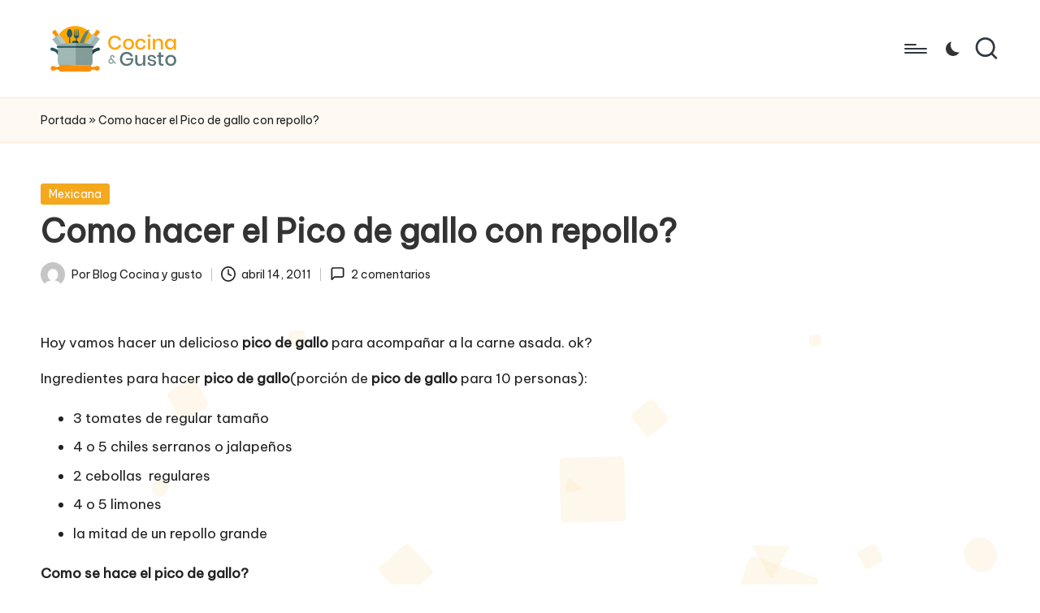

--- FILE ---
content_type: text/html
request_url: https://cocinaygusto.com/como-hacer-pico-de-gallo-con-repollo/
body_size: 14143
content:
<!DOCTYPE html>
<html lang="es" itemscope itemtype="http://schema.org/WebPage" >
<head>
<meta charset="UTF-8">
<link rel="profile" href="http://gmpg.org/xfn/11">
<meta name='robots' content='index, follow, max-image-preview:large, max-snippet:-1, max-video-preview:-1'/>
<style>img:is([sizes="auto" i], [sizes^="auto," i]){contain-intrinsic-size:3000px 1500px}</style>
<meta name="viewport" content="width=device-width, initial-scale=1">
<title>* Como hacer el Pico de gallo con repollo? Blog de Cocina, Recetas, Gastronomía y Restauración.</title>
<link rel="canonical" href="https://cocinaygusto.com/como-hacer-pico-de-gallo-con-repollo/"/>
<meta property="og:locale" content="es_ES"/>
<meta property="og:type" content="article"/>
<meta property="og:title" content="* Como hacer el Pico de gallo con repollo? Blog de Cocina, Recetas, Gastronomía y Restauración."/>
<meta property="og:description" content="Hoy vamos hacer un delicioso pico de gallo para acompañar a la carne asada. ok?&hellip;"/>
<meta property="og:url" content="https://cocinaygusto.com/como-hacer-pico-de-gallo-con-repollo/"/>
<meta property="og:site_name" content="Blog de Cocina, Recetas, Gastronomía y Restauración."/>
<meta property="article:published_time" content="2011-04-14T17:52:23+00:00"/>
<meta name="author" content="Blog Cocina y gusto"/>
<meta name="twitter:card" content="summary_large_image"/>
<meta name="twitter:label1" content="Escrito por"/>
<meta name="twitter:data1" content="Blog Cocina y gusto"/>
<meta name="twitter:label2" content="Tiempo de lectura"/>
<meta name="twitter:data2" content="1 minuto"/>
<script type="application/ld+json" class="yoast-schema-graph">{"@context":"https://schema.org","@graph":[{"@type":"Article","@id":"https://cocinaygusto.com/como-hacer-pico-de-gallo-con-repollo/#article","isPartOf":{"@id":"https://cocinaygusto.com/como-hacer-pico-de-gallo-con-repollo/"},"author":{"name":"Blog Cocina y gusto","@id":"https://cocinaygusto.com/#/schema/person/46c32372efbe81628d98b666274c3e9f"},"headline":"Como hacer el Pico de gallo con repollo?","datePublished":"2011-04-14T17:52:23+00:00","mainEntityOfPage":{"@id":"https://cocinaygusto.com/como-hacer-pico-de-gallo-con-repollo/"},"wordCount":148,"publisher":{"@id":"https://cocinaygusto.com/#organization"},"articleSection":["Mexicana"],"inLanguage":"es"},{"@type":"WebPage","@id":"https://cocinaygusto.com/como-hacer-pico-de-gallo-con-repollo/","url":"https://cocinaygusto.com/como-hacer-pico-de-gallo-con-repollo/","name":"* Como hacer el Pico de gallo con repollo? Blog de Cocina, Recetas, Gastronomía y Restauración.","isPartOf":{"@id":"https://cocinaygusto.com/#website"},"datePublished":"2011-04-14T17:52:23+00:00","breadcrumb":{"@id":"https://cocinaygusto.com/como-hacer-pico-de-gallo-con-repollo/#breadcrumb"},"inLanguage":"es","potentialAction":[{"@type":"ReadAction","target":["https://cocinaygusto.com/como-hacer-pico-de-gallo-con-repollo/"]}]},{"@type":"BreadcrumbList","@id":"https://cocinaygusto.com/como-hacer-pico-de-gallo-con-repollo/#breadcrumb","itemListElement":[{"@type":"ListItem","position":1,"name":"Portada","item":"https://cocinaygusto.com/"},{"@type":"ListItem","position":2,"name":"Como hacer el Pico de gallo con repollo?"}]},{"@type":"WebSite","@id":"https://cocinaygusto.com/#website","url":"https://cocinaygusto.com/","name":"Blog de Cocina, Recetas, Gastronomía y Restauración.","description":"Un blog sobre tendencias en cocina, gastronomía y restaurantes.","publisher":{"@id":"https://cocinaygusto.com/#organization"},"potentialAction":[{"@type":"SearchAction","target":{"@type":"EntryPoint","urlTemplate":"https://cocinaygusto.com/?s={search_term_string}"},"query-input":{"@type":"PropertyValueSpecification","valueRequired":true,"valueName":"search_term_string"}}],"inLanguage":"es"},{"@type":"Organization","@id":"https://cocinaygusto.com/#organization","name":"Blog de Cocina, Recetas, Gastronomía y Restauración.","url":"https://cocinaygusto.com/","logo":{"@type":"ImageObject","inLanguage":"es","@id":"https://cocinaygusto.com/#/schema/logo/image/","url":"https://cocinaygusto.com/wp-content/uploads/2024/11/logo-cocinaygusto.png","contentUrl":"https://cocinaygusto.com/wp-content/uploads/2024/11/logo-cocinaygusto.png","width":350,"height":140,"caption":"Blog de Cocina, Recetas, Gastronomía y Restauración."},"image":{"@id":"https://cocinaygusto.com/#/schema/logo/image/"}},{"@type":"Person","@id":"https://cocinaygusto.com/#/schema/person/46c32372efbe81628d98b666274c3e9f","name":"Blog Cocina y gusto","image":{"@type":"ImageObject","inLanguage":"es","@id":"https://cocinaygusto.com/#/schema/person/image/","url":"https://secure.gravatar.com/avatar/269b172617cd304cb0f16e6ed14cfe2f2306b067c87b93fb4d4d537d2353c7a1?s=96&d=mm&r=g","contentUrl":"https://secure.gravatar.com/avatar/269b172617cd304cb0f16e6ed14cfe2f2306b067c87b93fb4d4d537d2353c7a1?s=96&d=mm&r=g","caption":"Blog Cocina y gusto"},"description":"Un blog donde encontrarás la receta que buscas y los mejores restaurantes","sameAs":["https://cocinaygusto.com"],"url":"https://cocinaygusto.com/author/cocinaygusto/"}]}</script>
<link rel='dns-prefetch' href='//fonts.googleapis.com'/>
<link rel="alternate" type="application/rss+xml" title="Blog de Cocina, Recetas, Gastronomía y Restauración. &raquo; Feed" href="https://cocinaygusto.com/feed/"/>
<link rel="alternate" type="application/rss+xml" title="Blog de Cocina, Recetas, Gastronomía y Restauración. &raquo; Feed de los comentarios" href="https://cocinaygusto.com/comments/feed/"/>
<link rel="alternate" type="application/rss+xml" title="Blog de Cocina, Recetas, Gastronomía y Restauración. &raquo; Comentario Como hacer el Pico de gallo con repollo? del feed" href="https://cocinaygusto.com/como-hacer-pico-de-gallo-con-repollo/feed/"/>
<style id='wp-emoji-styles-inline-css'>img.wp-smiley, img.emoji{display:inline !important;border:none !important;box-shadow:none !important;height:1em !important;width:1em !important;margin:0 0.07em !important;vertical-align:-0.1em !important;background:none !important;padding:0 !important;}</style>
<link rel='stylesheet' id='wp-block-library-css' href='https://cocinaygusto.com/wp-includes/css/dist/block-library/style.min.css?ver=6.8.2' media='all'/>
<style id='wp-block-library-theme-inline-css'>.wp-block-audio :where(figcaption){color:#555;font-size:13px;text-align:center}.is-dark-theme .wp-block-audio :where(figcaption){color:#ffffffa6}.wp-block-audio{margin:0 0 1em}.wp-block-code{border:1px solid #ccc;border-radius:4px;font-family:Menlo,Consolas,monaco,monospace;padding:.8em 1em}.wp-block-embed :where(figcaption){color:#555;font-size:13px;text-align:center}.is-dark-theme .wp-block-embed :where(figcaption){color:#ffffffa6}.wp-block-embed{margin:0 0 1em}.blocks-gallery-caption{color:#555;font-size:13px;text-align:center}.is-dark-theme .blocks-gallery-caption{color:#ffffffa6}:root :where(.wp-block-image figcaption){color:#555;font-size:13px;text-align:center}.is-dark-theme :root :where(.wp-block-image figcaption){color:#ffffffa6}.wp-block-image{margin:0 0 1em}.wp-block-pullquote{border-bottom:4px solid;border-top:4px solid;color:currentColor;margin-bottom:1.75em}.wp-block-pullquote cite,.wp-block-pullquote footer,.wp-block-pullquote__citation{color:currentColor;font-size:.8125em;font-style:normal;text-transform:uppercase}.wp-block-quote{border-left:.25em solid;margin:0 0 1.75em;padding-left:1em}.wp-block-quote cite,.wp-block-quote footer{color:currentColor;font-size:.8125em;font-style:normal;position:relative}.wp-block-quote:where(.has-text-align-right){border-left:none;border-right:.25em solid;padding-left:0;padding-right:1em}.wp-block-quote:where(.has-text-align-center){border:none;padding-left:0}.wp-block-quote.is-large,.wp-block-quote.is-style-large,.wp-block-quote:where(.is-style-plain){border:none}.wp-block-search .wp-block-search__label{font-weight:700}.wp-block-search__button{border:1px solid #ccc;padding:.375em .625em}:where(.wp-block-group.has-background){padding:1.25em 2.375em}.wp-block-separator.has-css-opacity{opacity:.4}.wp-block-separator{border:none;border-bottom:2px solid;margin-left:auto;margin-right:auto}.wp-block-separator.has-alpha-channel-opacity{opacity:1}.wp-block-separator:not(.is-style-wide):not(.is-style-dots){width:100px}.wp-block-separator.has-background:not(.is-style-dots){border-bottom:none;height:1px}.wp-block-separator.has-background:not(.is-style-wide):not(.is-style-dots){height:2px}.wp-block-table{margin:0 0 1em}.wp-block-table td,.wp-block-table th{word-break:normal}.wp-block-table :where(figcaption){color:#555;font-size:13px;text-align:center}.is-dark-theme .wp-block-table :where(figcaption){color:#ffffffa6}.wp-block-video :where(figcaption){color:#555;font-size:13px;text-align:center}.is-dark-theme .wp-block-video :where(figcaption){color:#ffffffa6}.wp-block-video{margin:0 0 1em}:root :where(.wp-block-template-part.has-background){margin-bottom:0;margin-top:0;padding:1.25em 2.375em}</style>
<style id='classic-theme-styles-inline-css'>.wp-block-button__link{color:#fff;background-color:#32373c;border-radius:9999px;box-shadow:none;text-decoration:none;padding:calc(.667em + 2px) calc(1.333em + 2px);font-size:1.125em}.wp-block-file__button{background:#32373c;color:#fff;text-decoration:none}</style>
<style id='global-styles-inline-css'>:root{--wp--preset--aspect-ratio--square:1;--wp--preset--aspect-ratio--4-3:4/3;--wp--preset--aspect-ratio--3-4:3/4;--wp--preset--aspect-ratio--3-2:3/2;--wp--preset--aspect-ratio--2-3:2/3;--wp--preset--aspect-ratio--16-9:16/9;--wp--preset--aspect-ratio--9-16:9/16;--wp--preset--color--black:#000000;--wp--preset--color--cyan-bluish-gray:#abb8c3;--wp--preset--color--white:#ffffff;--wp--preset--color--pale-pink:#f78da7;--wp--preset--color--vivid-red:#cf2e2e;--wp--preset--color--luminous-vivid-orange:#ff6900;--wp--preset--color--luminous-vivid-amber:#fcb900;--wp--preset--color--light-green-cyan:#7bdcb5;--wp--preset--color--vivid-green-cyan:#00d084;--wp--preset--color--pale-cyan-blue:#8ed1fc;--wp--preset--color--vivid-cyan-blue:#0693e3;--wp--preset--color--vivid-purple:#9b51e0;--wp--preset--gradient--vivid-cyan-blue-to-vivid-purple:linear-gradient(135deg,rgba(6,147,227,1) 0%,rgb(155,81,224) 100%);--wp--preset--gradient--light-green-cyan-to-vivid-green-cyan:linear-gradient(135deg,rgb(122,220,180) 0%,rgb(0,208,130) 100%);--wp--preset--gradient--luminous-vivid-amber-to-luminous-vivid-orange:linear-gradient(135deg,rgba(252,185,0,1) 0%,rgba(255,105,0,1) 100%);--wp--preset--gradient--luminous-vivid-orange-to-vivid-red:linear-gradient(135deg,rgba(255,105,0,1) 0%,rgb(207,46,46) 100%);--wp--preset--gradient--very-light-gray-to-cyan-bluish-gray:linear-gradient(135deg,rgb(238,238,238) 0%,rgb(169,184,195) 100%);--wp--preset--gradient--cool-to-warm-spectrum:linear-gradient(135deg,rgb(74,234,220) 0%,rgb(151,120,209) 20%,rgb(207,42,186) 40%,rgb(238,44,130) 60%,rgb(251,105,98) 80%,rgb(254,248,76) 100%);--wp--preset--gradient--blush-light-purple:linear-gradient(135deg,rgb(255,206,236) 0%,rgb(152,150,240) 100%);--wp--preset--gradient--blush-bordeaux:linear-gradient(135deg,rgb(254,205,165) 0%,rgb(254,45,45) 50%,rgb(107,0,62) 100%);--wp--preset--gradient--luminous-dusk:linear-gradient(135deg,rgb(255,203,112) 0%,rgb(199,81,192) 50%,rgb(65,88,208) 100%);--wp--preset--gradient--pale-ocean:linear-gradient(135deg,rgb(255,245,203) 0%,rgb(182,227,212) 50%,rgb(51,167,181) 100%);--wp--preset--gradient--electric-grass:linear-gradient(135deg,rgb(202,248,128) 0%,rgb(113,206,126) 100%);--wp--preset--gradient--midnight:linear-gradient(135deg,rgb(2,3,129) 0%,rgb(40,116,252) 100%);--wp--preset--font-size--small:13px;--wp--preset--font-size--medium:20px;--wp--preset--font-size--large:36px;--wp--preset--font-size--x-large:42px;--wp--preset--spacing--20:0.44rem;--wp--preset--spacing--30:0.67rem;--wp--preset--spacing--40:1rem;--wp--preset--spacing--50:1.5rem;--wp--preset--spacing--60:2.25rem;--wp--preset--spacing--70:3.38rem;--wp--preset--spacing--80:5.06rem;--wp--preset--shadow--natural:6px 6px 9px rgba(0, 0, 0, 0.2);--wp--preset--shadow--deep:12px 12px 50px rgba(0, 0, 0, 0.4);--wp--preset--shadow--sharp:6px 6px 0px rgba(0, 0, 0, 0.2);--wp--preset--shadow--outlined:6px 6px 0px -3px rgba(255, 255, 255, 1), 6px 6px rgba(0, 0, 0, 1);--wp--preset--shadow--crisp:6px 6px 0px rgba(0, 0, 0, 1);}:where(.is-layout-flex){gap:0.5em;}:where(.is-layout-grid){gap:0.5em;}body .is-layout-flex{display:flex;}.is-layout-flex{flex-wrap:wrap;align-items:center;}.is-layout-flex > :is(*, div){margin:0;}body .is-layout-grid{display:grid;}.is-layout-grid > :is(*, div){margin:0;}:where(.wp-block-columns.is-layout-flex){gap:2em;}:where(.wp-block-columns.is-layout-grid){gap:2em;}:where(.wp-block-post-template.is-layout-flex){gap:1.25em;}:where(.wp-block-post-template.is-layout-grid){gap:1.25em;}.has-black-color{color:var(--wp--preset--color--black) !important;}.has-cyan-bluish-gray-color{color:var(--wp--preset--color--cyan-bluish-gray) !important;}.has-white-color{color:var(--wp--preset--color--white) !important;}.has-pale-pink-color{color:var(--wp--preset--color--pale-pink) !important;}.has-vivid-red-color{color:var(--wp--preset--color--vivid-red) !important;}.has-luminous-vivid-orange-color{color:var(--wp--preset--color--luminous-vivid-orange) !important;}.has-luminous-vivid-amber-color{color:var(--wp--preset--color--luminous-vivid-amber) !important;}.has-light-green-cyan-color{color:var(--wp--preset--color--light-green-cyan) !important;}.has-vivid-green-cyan-color{color:var(--wp--preset--color--vivid-green-cyan) !important;}.has-pale-cyan-blue-color{color:var(--wp--preset--color--pale-cyan-blue) !important;}.has-vivid-cyan-blue-color{color:var(--wp--preset--color--vivid-cyan-blue) !important;}.has-vivid-purple-color{color:var(--wp--preset--color--vivid-purple) !important;}.has-black-background-color{background-color:var(--wp--preset--color--black) !important;}.has-cyan-bluish-gray-background-color{background-color:var(--wp--preset--color--cyan-bluish-gray) !important;}.has-white-background-color{background-color:var(--wp--preset--color--white) !important;}.has-pale-pink-background-color{background-color:var(--wp--preset--color--pale-pink) !important;}.has-vivid-red-background-color{background-color:var(--wp--preset--color--vivid-red) !important;}.has-luminous-vivid-orange-background-color{background-color:var(--wp--preset--color--luminous-vivid-orange) !important;}.has-luminous-vivid-amber-background-color{background-color:var(--wp--preset--color--luminous-vivid-amber) !important;}.has-light-green-cyan-background-color{background-color:var(--wp--preset--color--light-green-cyan) !important;}.has-vivid-green-cyan-background-color{background-color:var(--wp--preset--color--vivid-green-cyan) !important;}.has-pale-cyan-blue-background-color{background-color:var(--wp--preset--color--pale-cyan-blue) !important;}.has-vivid-cyan-blue-background-color{background-color:var(--wp--preset--color--vivid-cyan-blue) !important;}.has-vivid-purple-background-color{background-color:var(--wp--preset--color--vivid-purple) !important;}.has-black-border-color{border-color:var(--wp--preset--color--black) !important;}.has-cyan-bluish-gray-border-color{border-color:var(--wp--preset--color--cyan-bluish-gray) !important;}.has-white-border-color{border-color:var(--wp--preset--color--white) !important;}.has-pale-pink-border-color{border-color:var(--wp--preset--color--pale-pink) !important;}.has-vivid-red-border-color{border-color:var(--wp--preset--color--vivid-red) !important;}.has-luminous-vivid-orange-border-color{border-color:var(--wp--preset--color--luminous-vivid-orange) !important;}.has-luminous-vivid-amber-border-color{border-color:var(--wp--preset--color--luminous-vivid-amber) !important;}.has-light-green-cyan-border-color{border-color:var(--wp--preset--color--light-green-cyan) !important;}.has-vivid-green-cyan-border-color{border-color:var(--wp--preset--color--vivid-green-cyan) !important;}.has-pale-cyan-blue-border-color{border-color:var(--wp--preset--color--pale-cyan-blue) !important;}.has-vivid-cyan-blue-border-color{border-color:var(--wp--preset--color--vivid-cyan-blue) !important;}.has-vivid-purple-border-color{border-color:var(--wp--preset--color--vivid-purple) !important;}.has-vivid-cyan-blue-to-vivid-purple-gradient-background{background:var(--wp--preset--gradient--vivid-cyan-blue-to-vivid-purple) !important;}.has-light-green-cyan-to-vivid-green-cyan-gradient-background{background:var(--wp--preset--gradient--light-green-cyan-to-vivid-green-cyan) !important;}.has-luminous-vivid-amber-to-luminous-vivid-orange-gradient-background{background:var(--wp--preset--gradient--luminous-vivid-amber-to-luminous-vivid-orange) !important;}.has-luminous-vivid-orange-to-vivid-red-gradient-background{background:var(--wp--preset--gradient--luminous-vivid-orange-to-vivid-red) !important;}.has-very-light-gray-to-cyan-bluish-gray-gradient-background{background:var(--wp--preset--gradient--very-light-gray-to-cyan-bluish-gray) !important;}.has-cool-to-warm-spectrum-gradient-background{background:var(--wp--preset--gradient--cool-to-warm-spectrum) !important;}.has-blush-light-purple-gradient-background{background:var(--wp--preset--gradient--blush-light-purple) !important;}.has-blush-bordeaux-gradient-background{background:var(--wp--preset--gradient--blush-bordeaux) !important;}.has-luminous-dusk-gradient-background{background:var(--wp--preset--gradient--luminous-dusk) !important;}.has-pale-ocean-gradient-background{background:var(--wp--preset--gradient--pale-ocean) !important;}.has-electric-grass-gradient-background{background:var(--wp--preset--gradient--electric-grass) !important;}.has-midnight-gradient-background{background:var(--wp--preset--gradient--midnight) !important;}.has-small-font-size{font-size:var(--wp--preset--font-size--small) !important;}.has-medium-font-size{font-size:var(--wp--preset--font-size--medium) !important;}.has-large-font-size{font-size:var(--wp--preset--font-size--large) !important;}.has-x-large-font-size{font-size:var(--wp--preset--font-size--x-large) !important;}:where(.wp-block-post-template.is-layout-flex){gap:1.25em;}:where(.wp-block-post-template.is-layout-grid){gap:1.25em;}:where(.wp-block-columns.is-layout-flex){gap:2em;}:where(.wp-block-columns.is-layout-grid){gap:2em;}:root :where(.wp-block-pullquote){font-size:1.5em;line-height:1.6;}</style>
<link rel='stylesheet' id='parent-style-css' href='https://cocinaygusto.com/wp-content/cache/speedycache/cocinaygusto.com/assets/794b58629e270837-style.css' media='all'/>
<link rel='stylesheet' id='child-style-css' href='https://cocinaygusto.com/wp-content/cache/speedycache/cocinaygusto.com/assets/86f7e2b7bfff4e02-style.css' media='all'/>
<link rel='stylesheet' id='FontAwesome-css' href='https://cocinaygusto.com/wp-content/themes/bloglo/assets/css/all.min.css?ver=5.15.4' media='all'/>
<link rel='stylesheet' id='bloglo-styles-css' href='https://cocinaygusto.com/wp-content/themes/bloglo/assets/css/style.min.css?ver=1.1.20' media='all'/>
<link rel='stylesheet' id='bloglo-google-fonts-css' href='//fonts.googleapis.com/css?family=Be+Vietnam+Pro%3A400%7CPlayfair+Display%3A400%2C400i%7CPlus+Jakarta+Sans%3A500&#038;display=swap&#038;subsets=latin&#038;ver=1.1.20' media=''/>
<link rel='stylesheet' id='bloglo-dynamic-styles-css' href='https://cocinaygusto.com/wp-content/cache/speedycache/cocinaygusto.com/assets/67bd60965e041bda-dynamic-styles.css' media='all'/>
<link rel="https://api.w.org/" href="https://cocinaygusto.com/wp-json/"/><link rel="alternate" title="JSON" type="application/json" href="https://cocinaygusto.com/wp-json/wp/v2/posts/2792"/><link rel="EditURI" type="application/rsd+xml" title="RSD" href="https://cocinaygusto.com/xmlrpc.php?rsd"/>
<meta name="generator" content="WordPress 6.8.2"/>
<link rel='shortlink' href='https://cocinaygusto.com/?p=2792'/>
<link rel="alternate" title="oEmbed (JSON)" type="application/json+oembed" href="https://cocinaygusto.com/wp-json/oembed/1.0/embed?url=https%3A%2F%2Fcocinaygusto.com%2Fcomo-hacer-pico-de-gallo-con-repollo%2F"/>
<link rel="alternate" title="oEmbed (XML)" type="text/xml+oembed" href="https://cocinaygusto.com/wp-json/oembed/1.0/embed?url=https%3A%2F%2Fcocinaygusto.com%2Fcomo-hacer-pico-de-gallo-con-repollo%2F&#038;format=xml"/>
<meta name="theme-color" content="#f3a81e">
<script>(function(w,d,s,l,i){w[l]=w[l]||[];w[l].push({'gtm.start':
new Date().getTime(),event:'gtm.js'});var f=d.getElementsByTagName(s)[0],
j=d.createElement(s),dl=l!='dataLayer'?'&l='+l:'';j.async=true;j.src=
'https://www.googletagmanager.com/gtm.js?id='+i+dl;f.parentNode.insertBefore(j,f);
})(window,document,'script','dataLayer','GTM-P6PKC352');</script>
<link rel="icon" href="https://cocinaygusto.com/wp-content/uploads/2024/11/cropped-favicon-cocinaygusto-32x32.png" sizes="32x32"/>
<link rel="icon" href="https://cocinaygusto.com/wp-content/uploads/2024/11/cropped-favicon-cocinaygusto-192x192.png" sizes="192x192"/>
<link rel="apple-touch-icon" href="https://cocinaygusto.com/wp-content/uploads/2024/11/cropped-favicon-cocinaygusto-180x180.png"/>
<meta name="msapplication-TileImage" content="https://cocinaygusto.com/wp-content/uploads/2024/11/cropped-favicon-cocinaygusto-270x270.png"/>
</head>
<body class="wp-singular post-template-default single single-post postid-2792 single-format-standard wp-custom-logo wp-embed-responsive wp-theme-bloglo wp-child-theme-blogmate bloglo-layout__fw-contained bloglo-header-layout-2 bloglo-menu-animation-squarebox bloglo-header__separators-none bloglo-single-title-in-content bloglo-page-title-align-left bloglo-no-sidebar entry-media-hover-style-1 bloglo-copyright-layout-1 is-section-heading-init-s2 is-footer-heading-init-s1 bloglo-input-supported validate-comment-form bloglo-menu-accessibility">
<noscript><iframe src="https://www.googletagmanager.com/ns.html?id=GTM-P6PKC352"
height="0" width="0" style="display:none;visibility:hidden"></iframe></noscript>
<div id="page" class="hfeed site">
<a class="skip-link screen-reader-text" href="#main">Saltar al contenido</a>
<header id="masthead" class="site-header" role="banner" itemtype="https://schema.org/WPHeader" itemscope="itemscope">
<div id="bloglo-header">
<div id="bloglo-header-inner">
<div class="bloglo-container bloglo-header-container">
<div class="bloglo-logo bloglo-header-element" itemtype="https://schema.org/Organization" itemscope="itemscope">
<div class="logo-inner"><a href="https://cocinaygusto.com/" rel="home" itemprop="url"> <img src="https://cocinaygusto.com/wp-content/uploads/2024/11/logo-cocinaygusto.png" alt="Blog de Cocina, Recetas, Gastronomía y Restauración." width="350" height="140" srcset="https://cocinaygusto.com/wp-content/uploads/2024/11/logo-cocinaygusto.png 1x, https://cocinaygusto.com/wp-content/uploads/2024/11/logo-cocinaygusto.png 2x" itemprop="logo"/></a><span class="site-title screen-reader-text" itemprop="name"> <a href="https://cocinaygusto.com/" rel="home" itemprop="url"> Blog de Cocina, Recetas, Gastronomía y Restauración.</a></span><p class="site-description screen-reader-text" itemprop="description"> Un blog sobre tendencias en cocina, gastronomía y restaurantes.</p></div></div><span class="bloglo-header-element bloglo-mobile-nav">
<button class="bloglo-hamburger hamburger--spin bloglo-hamburger-bloglo-primary-nav" aria-label="Menú" aria-controls="bloglo-primary-nav" type="button">
<span class="hamburger-box">
<span class="hamburger-inner"></span>
</span>
</button>
<nav class="site-navigation main-navigation bloglo-primary-nav bloglo-nav bloglo-header-element" role="navigation" itemtype="https://schema.org/SiteNavigationElement" itemscope="itemscope" aria-label="Navegación del sitio">
<ul id="bloglo-primary-nav" class="menu"><li id="menu-item-14498" class="menu-item menu-item-type-taxonomy menu-item-object-category menu-item-14498"><a href="https://cocinaygusto.com/category/recetas-faciles/"><span>Recetas fáciles de hacer</span></a></li>
<li id="menu-item-14499" class="menu-item menu-item-type-taxonomy menu-item-object-category menu-item-14499"><a href="https://cocinaygusto.com/category/postres/"><span>Postres</span></a></li>
<li id="menu-item-14500" class="menu-item menu-item-type-taxonomy menu-item-object-category menu-item-14500"><a href="https://cocinaygusto.com/category/recetasfaciles/"><span>Recetas fáciles</span></a></li>
<li id="menu-item-14501" class="menu-item menu-item-type-taxonomy menu-item-object-category menu-item-14501"><a href="https://cocinaygusto.com/category/recetas-vegetarianas/"><span>Recetas Vegetarianas</span></a></li>
<li id="menu-item-14502" class="menu-item menu-item-type-taxonomy menu-item-object-category menu-item-14502"><a href="https://cocinaygusto.com/category/recetas-rapidas/"><span>Recetas rápidas</span></a></li>
<li id="menu-item-14503" class="menu-item menu-item-type-taxonomy menu-item-object-category menu-item-14503"><a href="https://cocinaygusto.com/category/recetas-sanas/"><span>recetas sanas</span></a></li>
<li id="menu-item-14504" class="menu-item menu-item-type-taxonomy menu-item-object-category menu-item-14504"><a href="https://cocinaygusto.com/category/desayunos-y-meriendas/"><span>Desayunos y meriendas</span></a></li>
<li id="menu-item-14505" class="menu-item menu-item-type-taxonomy menu-item-object-category menu-item-14505"><a href="https://cocinaygusto.com/category/recetas-express/"><span>Recetas express</span></a></li>
<li id="menu-item-14506" class="menu-item menu-item-type-taxonomy menu-item-object-category menu-item-14506"><a href="https://cocinaygusto.com/category/recetas-mexico/"><span>Recetas de Mexico</span></a></li>
<li id="menu-item-14507" class="menu-item menu-item-type-taxonomy menu-item-object-category menu-item-14507"><a href="https://cocinaygusto.com/category/verduras/"><span>verduras</span></a></li>
<li id="menu-item-14508" class="menu-item menu-item-type-taxonomy menu-item-object-category current-post-ancestor current-menu-parent current-post-parent menu-item-14508"><a href="https://cocinaygusto.com/category/comida-mexicana/"><span>Mexicana</span></a></li>
<li id="menu-item-14510" class="menu-item menu-item-type-taxonomy menu-item-object-category menu-item-14510"><a href="https://cocinaygusto.com/category/postres-con-frutas/"><span>Postres con frutas</span></a></li>
<li id="menu-item-14511" class="menu-item menu-item-type-taxonomy menu-item-object-category menu-item-14511"><a href="https://cocinaygusto.com/category/recetas-sanas-para-ninos/"><span>Recetas sanas para niños</span></a></li>
<li id="menu-item-14512" class="menu-item menu-item-type-taxonomy menu-item-object-category menu-item-14512"><a href="https://cocinaygusto.com/category/recetas-para-ninos/"><span>Recetas fáciles para niños</span></a></li>
<li id="menu-item-14513" class="menu-item menu-item-type-taxonomy menu-item-object-category menu-item-14513"><a href="https://cocinaygusto.com/category/antojos/"><span>Antojos</span></a></li>
<li id="menu-item-14515" class="menu-item menu-item-type-taxonomy menu-item-object-category menu-item-14515"><a href="https://cocinaygusto.com/category/eventos-y-fiestas/"><span>Eventos y fiestas</span></a></li>
<li id="menu-item-14516" class="menu-item menu-item-type-taxonomy menu-item-object-category menu-item-14516"><a href="https://cocinaygusto.com/category/recetas-para-las-fiestas/"><span>Recetas para las fiestas</span></a></li>
<li id="menu-item-14517" class="menu-item menu-item-type-taxonomy menu-item-object-category menu-item-14517"><a href="https://cocinaygusto.com/category/primeros-platos/"><span>Primeros platos</span></a></li>
<li id="menu-item-14519" class="menu-item menu-item-type-taxonomy menu-item-object-category menu-item-14519"><a href="https://cocinaygusto.com/category/la-hora-del-te/"><span>La hora del té</span></a></li>
<li id="menu-item-14520" class="menu-item menu-item-type-taxonomy menu-item-object-category menu-item-14520"><a href="https://cocinaygusto.com/category/entremeses-canapes/"><span>Entremeses y canapés</span></a></li>
<li id="menu-item-14522" class="menu-item menu-item-type-taxonomy menu-item-object-category menu-item-14522"><a href="https://cocinaygusto.com/category/verduras-y-hortalizas/"><span>Recetas con Verduras y hortalizas</span></a></li>
<li id="menu-item-14525" class="menu-item menu-item-type-taxonomy menu-item-object-category menu-item-14525"><a href="https://cocinaygusto.com/category/aperitivo/"><span>Recetas de Aperitivos</span></a></li>
<li id="menu-item-14526" class="menu-item menu-item-type-taxonomy menu-item-object-category menu-item-14526"><a href="https://cocinaygusto.com/category/recetas-basicas/"><span>Recetas Básicas</span></a></li>
<li id="menu-item-14528" class="menu-item menu-item-type-taxonomy menu-item-object-category menu-item-14528"><a href="https://cocinaygusto.com/category/salsas/"><span>Salsas</span></a></li>
<li id="menu-item-14529" class="menu-item menu-item-type-taxonomy menu-item-object-category menu-item-14529"><a href="https://cocinaygusto.com/category/ensaladas/"><span>Ensaladas</span></a></li>
<li id="menu-item-14530" class="menu-item menu-item-type-taxonomy menu-item-object-category menu-item-14530"><a href="https://cocinaygusto.com/category/recetas-espana/"><span>Recetas de España</span></a></li>
<li id="menu-item-14531" class="menu-item menu-item-type-taxonomy menu-item-object-category menu-item-14531"><a href="https://cocinaygusto.com/category/recetas-de-tartas/"><span>Recetas de Tartas</span></a></li>
<li id="menu-item-14532" class="menu-item menu-item-type-taxonomy menu-item-object-category menu-item-14532"><a href="https://cocinaygusto.com/category/masas/"><span>Masas</span></a></li>
<li id="menu-item-14534" class="menu-item menu-item-type-taxonomy menu-item-object-category menu-item-14534"><a href="https://cocinaygusto.com/category/recetas-con-carnes/"><span>Recetas con Carnes</span></a></li>
<li id="menu-item-14535" class="menu-item menu-item-type-taxonomy menu-item-object-category menu-item-14535"><a href="https://cocinaygusto.com/category/recetas-para-navidad/"><span>recetas para navidad</span></a></li>
<li id="menu-item-14536" class="menu-item menu-item-type-taxonomy menu-item-object-category menu-item-14536"><a href="https://cocinaygusto.com/category/bocadillos/"><span>Bocadillos</span></a></li>
<li id="menu-item-14537" class="menu-item menu-item-type-taxonomy menu-item-object-category menu-item-14537"><a href="https://cocinaygusto.com/category/recetas-de-pastas/"><span>Recetas de Pastas</span></a></li>
<li id="menu-item-14538" class="menu-item menu-item-type-taxonomy menu-item-object-category menu-item-14538"><a href="https://cocinaygusto.com/category/tecnicas-de-cocina/"><span>Técnicas de cocina</span></a></li>
<li id="menu-item-14539" class="menu-item menu-item-type-taxonomy menu-item-object-category menu-item-14539"><a href="https://cocinaygusto.com/category/recetaslight/"><span>Recetas light</span></a></li>
<li id="menu-item-14541" class="menu-item menu-item-type-taxonomy menu-item-object-category menu-item-14541"><a href="https://cocinaygusto.com/category/masas-y-panes/"><span>Masas y panes</span></a></li>
<li id="menu-item-14542" class="menu-item menu-item-type-taxonomy menu-item-object-category menu-item-14542"><a href="https://cocinaygusto.com/category/pollo/"><span>Pollo</span></a></li>
<li id="menu-item-14543" class="menu-item menu-item-type-taxonomy menu-item-object-category menu-item-14543"><a href="https://cocinaygusto.com/category/recetas-pescado-y-mariscos/"><span>Recetas con pescado y mariscos</span></a></li>
<li id="menu-item-14544" class="menu-item menu-item-type-taxonomy menu-item-object-category menu-item-14544"><a href="https://cocinaygusto.com/category/huevos/"><span>Huevos</span></a></li>
<li id="menu-item-14546" class="menu-item menu-item-type-taxonomy menu-item-object-category menu-item-14546"><a href="https://cocinaygusto.com/category/calidad-de-vida/"><span>Calidad de vida</span></a></li>
<li id="menu-item-14547" class="menu-item menu-item-type-taxonomy menu-item-object-category menu-item-14547"><a href="https://cocinaygusto.com/category/golosinas-y-dulces/"><span>Golosinas y dulces</span></a></li>
<li id="menu-item-14548" class="menu-item menu-item-type-taxonomy menu-item-object-category menu-item-14548"><a href="https://cocinaygusto.com/category/cena/"><span>Cena</span></a></li>
<li id="menu-item-14549" class="menu-item menu-item-type-taxonomy menu-item-object-category menu-item-14549"><a href="https://cocinaygusto.com/category/quesos/"><span>Quesos</span></a></li>
<li id="menu-item-14550" class="menu-item menu-item-type-taxonomy menu-item-object-category menu-item-14550"><a href="https://cocinaygusto.com/category/recetas-con-huevos/"><span>Recetas con Huevos</span></a></li>
<li id="menu-item-14551" class="menu-item menu-item-type-taxonomy menu-item-object-category menu-item-14551"><a href="https://cocinaygusto.com/category/licuados-y-jugos/"><span>Licuados y jugos</span></a></li>
<li id="menu-item-14552" class="menu-item menu-item-type-taxonomy menu-item-object-category menu-item-14552"><a href="https://cocinaygusto.com/category/sopa/"><span>Sopa</span></a></li>
<li id="menu-item-14553" class="menu-item menu-item-type-taxonomy menu-item-object-category menu-item-14553"><a href="https://cocinaygusto.com/category/pescado-y-mariscos/"><span>Pescado y mariscos</span></a></li>
<li id="menu-item-14555" class="menu-item menu-item-type-taxonomy menu-item-object-category menu-item-14555"><a href="https://cocinaygusto.com/category/consejos-utiles/"><span>Consejos útiles</span></a></li>
<li id="menu-item-14556" class="menu-item menu-item-type-taxonomy menu-item-object-category menu-item-14556"><a href="https://cocinaygusto.com/category/pescado/"><span>Pescado</span></a></li>
<li id="menu-item-14557" class="menu-item menu-item-type-taxonomy menu-item-object-category menu-item-14557"><a href="https://cocinaygusto.com/category/bebidas-light/"><span>Bebidas light</span></a></li>
<li id="menu-item-14558" class="menu-item menu-item-type-taxonomy menu-item-object-category menu-item-14558"><a href="https://cocinaygusto.com/category/contorno-guarnicion/"><span>Contorno o Guarnición</span></a></li>
<li id="menu-item-14560" class="menu-item menu-item-type-taxonomy menu-item-object-category menu-item-14560"><a href="https://cocinaygusto.com/category/recetas-raras/"><span>Recetas raras</span></a></li>
<li id="menu-item-14562" class="menu-item menu-item-type-taxonomy menu-item-object-category menu-item-14562"><a href="https://cocinaygusto.com/category/restaurantes/"><span>Restaurantes</span></a></li>
<li id="menu-item-14563" class="menu-item menu-item-type-taxonomy menu-item-object-category menu-item-14563"><a href="https://cocinaygusto.com/category/dips-y-pates/"><span>Dips y patés</span></a></li>
<li id="menu-item-14566" class="menu-item menu-item-type-taxonomy menu-item-object-category menu-item-14566"><a href="https://cocinaygusto.com/category/pasta/"><span>Pasta</span></a></li>
<li id="menu-item-14567" class="menu-item menu-item-type-taxonomy menu-item-object-category menu-item-14567"><a href="https://cocinaygusto.com/category/recetas-de-sandwiches/"><span>Recetas de Sandwiches</span></a></li>
<li id="menu-item-14568" class="menu-item menu-item-type-taxonomy menu-item-object-category menu-item-14568"><a href="https://cocinaygusto.com/category/gastronomia/"><span>Gastronomía</span></a></li>
<li id="menu-item-14569" class="menu-item menu-item-type-taxonomy menu-item-object-category menu-item-14569"><a href="https://cocinaygusto.com/category/postres-express/"><span>Postres express</span></a></li>
<li id="menu-item-14570" class="menu-item menu-item-type-taxonomy menu-item-object-category menu-item-14570"><a href="https://cocinaygusto.com/category/cerdo/"><span>Cerdo</span></a></li>
<li id="menu-item-14571" class="menu-item menu-item-type-taxonomy menu-item-object-category menu-item-14571"><a href="https://cocinaygusto.com/category/bebidas/"><span>Bebidas</span></a></li>
<li id="menu-item-14572" class="menu-item menu-item-type-taxonomy menu-item-object-category menu-item-14572"><a href="https://cocinaygusto.com/category/panes-ponques-tortas/"><span>Panes, ponqués, tortas</span></a></li>
<li id="menu-item-14575" class="menu-item menu-item-type-taxonomy menu-item-object-category menu-item-14575"><a href="https://cocinaygusto.com/category/recetas-con-arroz/"><span>Recetas con Arroz</span></a></li>
<li id="menu-item-14585" class="menu-item menu-item-type-taxonomy menu-item-object-category menu-item-14585"><a href="https://cocinaygusto.com/category/recetas-2/"><span>Recetas</span></a></li>
</ul></nav>
</span>
<nav class="site-navigation main-navigation bloglo-primary-nav bloglo-nav bloglo-header-element" role="navigation" itemtype="https://schema.org/SiteNavigationElement" itemscope="itemscope" aria-label="Navegación del sitio">
<ul id="bloglo-primary-nav" class="menu"><li class="menu-item menu-item-type-taxonomy menu-item-object-category menu-item-14498"><a href="https://cocinaygusto.com/category/recetas-faciles/"><span>Recetas fáciles de hacer</span></a></li>
<li class="menu-item menu-item-type-taxonomy menu-item-object-category menu-item-14499"><a href="https://cocinaygusto.com/category/postres/"><span>Postres</span></a></li>
<li class="menu-item menu-item-type-taxonomy menu-item-object-category menu-item-14500"><a href="https://cocinaygusto.com/category/recetasfaciles/"><span>Recetas fáciles</span></a></li>
<li class="menu-item menu-item-type-taxonomy menu-item-object-category menu-item-14501"><a href="https://cocinaygusto.com/category/recetas-vegetarianas/"><span>Recetas Vegetarianas</span></a></li>
<li class="menu-item menu-item-type-taxonomy menu-item-object-category menu-item-14502"><a href="https://cocinaygusto.com/category/recetas-rapidas/"><span>Recetas rápidas</span></a></li>
<li class="menu-item menu-item-type-taxonomy menu-item-object-category menu-item-14503"><a href="https://cocinaygusto.com/category/recetas-sanas/"><span>recetas sanas</span></a></li>
<li class="menu-item menu-item-type-taxonomy menu-item-object-category menu-item-14504"><a href="https://cocinaygusto.com/category/desayunos-y-meriendas/"><span>Desayunos y meriendas</span></a></li>
<li class="menu-item menu-item-type-taxonomy menu-item-object-category menu-item-14505"><a href="https://cocinaygusto.com/category/recetas-express/"><span>Recetas express</span></a></li>
<li class="menu-item menu-item-type-taxonomy menu-item-object-category menu-item-14506"><a href="https://cocinaygusto.com/category/recetas-mexico/"><span>Recetas de Mexico</span></a></li>
<li class="menu-item menu-item-type-taxonomy menu-item-object-category menu-item-14507"><a href="https://cocinaygusto.com/category/verduras/"><span>verduras</span></a></li>
<li class="menu-item menu-item-type-taxonomy menu-item-object-category current-post-ancestor current-menu-parent current-post-parent menu-item-14508"><a href="https://cocinaygusto.com/category/comida-mexicana/"><span>Mexicana</span></a></li>
<li class="menu-item menu-item-type-taxonomy menu-item-object-category menu-item-14510"><a href="https://cocinaygusto.com/category/postres-con-frutas/"><span>Postres con frutas</span></a></li>
<li class="menu-item menu-item-type-taxonomy menu-item-object-category menu-item-14511"><a href="https://cocinaygusto.com/category/recetas-sanas-para-ninos/"><span>Recetas sanas para niños</span></a></li>
<li class="menu-item menu-item-type-taxonomy menu-item-object-category menu-item-14512"><a href="https://cocinaygusto.com/category/recetas-para-ninos/"><span>Recetas fáciles para niños</span></a></li>
<li class="menu-item menu-item-type-taxonomy menu-item-object-category menu-item-14513"><a href="https://cocinaygusto.com/category/antojos/"><span>Antojos</span></a></li>
<li class="menu-item menu-item-type-taxonomy menu-item-object-category menu-item-14515"><a href="https://cocinaygusto.com/category/eventos-y-fiestas/"><span>Eventos y fiestas</span></a></li>
<li class="menu-item menu-item-type-taxonomy menu-item-object-category menu-item-14516"><a href="https://cocinaygusto.com/category/recetas-para-las-fiestas/"><span>Recetas para las fiestas</span></a></li>
<li class="menu-item menu-item-type-taxonomy menu-item-object-category menu-item-14517"><a href="https://cocinaygusto.com/category/primeros-platos/"><span>Primeros platos</span></a></li>
<li class="menu-item menu-item-type-taxonomy menu-item-object-category menu-item-14519"><a href="https://cocinaygusto.com/category/la-hora-del-te/"><span>La hora del té</span></a></li>
<li class="menu-item menu-item-type-taxonomy menu-item-object-category menu-item-14520"><a href="https://cocinaygusto.com/category/entremeses-canapes/"><span>Entremeses y canapés</span></a></li>
<li class="menu-item menu-item-type-taxonomy menu-item-object-category menu-item-14522"><a href="https://cocinaygusto.com/category/verduras-y-hortalizas/"><span>Recetas con Verduras y hortalizas</span></a></li>
<li class="menu-item menu-item-type-taxonomy menu-item-object-category menu-item-14525"><a href="https://cocinaygusto.com/category/aperitivo/"><span>Recetas de Aperitivos</span></a></li>
<li class="menu-item menu-item-type-taxonomy menu-item-object-category menu-item-14526"><a href="https://cocinaygusto.com/category/recetas-basicas/"><span>Recetas Básicas</span></a></li>
<li class="menu-item menu-item-type-taxonomy menu-item-object-category menu-item-14528"><a href="https://cocinaygusto.com/category/salsas/"><span>Salsas</span></a></li>
<li class="menu-item menu-item-type-taxonomy menu-item-object-category menu-item-14529"><a href="https://cocinaygusto.com/category/ensaladas/"><span>Ensaladas</span></a></li>
<li class="menu-item menu-item-type-taxonomy menu-item-object-category menu-item-14530"><a href="https://cocinaygusto.com/category/recetas-espana/"><span>Recetas de España</span></a></li>
<li class="menu-item menu-item-type-taxonomy menu-item-object-category menu-item-14531"><a href="https://cocinaygusto.com/category/recetas-de-tartas/"><span>Recetas de Tartas</span></a></li>
<li class="menu-item menu-item-type-taxonomy menu-item-object-category menu-item-14532"><a href="https://cocinaygusto.com/category/masas/"><span>Masas</span></a></li>
<li class="menu-item menu-item-type-taxonomy menu-item-object-category menu-item-14534"><a href="https://cocinaygusto.com/category/recetas-con-carnes/"><span>Recetas con Carnes</span></a></li>
<li class="menu-item menu-item-type-taxonomy menu-item-object-category menu-item-14535"><a href="https://cocinaygusto.com/category/recetas-para-navidad/"><span>recetas para navidad</span></a></li>
<li class="menu-item menu-item-type-taxonomy menu-item-object-category menu-item-14536"><a href="https://cocinaygusto.com/category/bocadillos/"><span>Bocadillos</span></a></li>
<li class="menu-item menu-item-type-taxonomy menu-item-object-category menu-item-14537"><a href="https://cocinaygusto.com/category/recetas-de-pastas/"><span>Recetas de Pastas</span></a></li>
<li class="menu-item menu-item-type-taxonomy menu-item-object-category menu-item-14538"><a href="https://cocinaygusto.com/category/tecnicas-de-cocina/"><span>Técnicas de cocina</span></a></li>
<li class="menu-item menu-item-type-taxonomy menu-item-object-category menu-item-14539"><a href="https://cocinaygusto.com/category/recetaslight/"><span>Recetas light</span></a></li>
<li class="menu-item menu-item-type-taxonomy menu-item-object-category menu-item-14541"><a href="https://cocinaygusto.com/category/masas-y-panes/"><span>Masas y panes</span></a></li>
<li class="menu-item menu-item-type-taxonomy menu-item-object-category menu-item-14542"><a href="https://cocinaygusto.com/category/pollo/"><span>Pollo</span></a></li>
<li class="menu-item menu-item-type-taxonomy menu-item-object-category menu-item-14543"><a href="https://cocinaygusto.com/category/recetas-pescado-y-mariscos/"><span>Recetas con pescado y mariscos</span></a></li>
<li class="menu-item menu-item-type-taxonomy menu-item-object-category menu-item-14544"><a href="https://cocinaygusto.com/category/huevos/"><span>Huevos</span></a></li>
<li class="menu-item menu-item-type-taxonomy menu-item-object-category menu-item-14546"><a href="https://cocinaygusto.com/category/calidad-de-vida/"><span>Calidad de vida</span></a></li>
<li class="menu-item menu-item-type-taxonomy menu-item-object-category menu-item-14547"><a href="https://cocinaygusto.com/category/golosinas-y-dulces/"><span>Golosinas y dulces</span></a></li>
<li class="menu-item menu-item-type-taxonomy menu-item-object-category menu-item-14548"><a href="https://cocinaygusto.com/category/cena/"><span>Cena</span></a></li>
<li class="menu-item menu-item-type-taxonomy menu-item-object-category menu-item-14549"><a href="https://cocinaygusto.com/category/quesos/"><span>Quesos</span></a></li>
<li class="menu-item menu-item-type-taxonomy menu-item-object-category menu-item-14550"><a href="https://cocinaygusto.com/category/recetas-con-huevos/"><span>Recetas con Huevos</span></a></li>
<li class="menu-item menu-item-type-taxonomy menu-item-object-category menu-item-14551"><a href="https://cocinaygusto.com/category/licuados-y-jugos/"><span>Licuados y jugos</span></a></li>
<li class="menu-item menu-item-type-taxonomy menu-item-object-category menu-item-14552"><a href="https://cocinaygusto.com/category/sopa/"><span>Sopa</span></a></li>
<li class="menu-item menu-item-type-taxonomy menu-item-object-category menu-item-14553"><a href="https://cocinaygusto.com/category/pescado-y-mariscos/"><span>Pescado y mariscos</span></a></li>
<li class="menu-item menu-item-type-taxonomy menu-item-object-category menu-item-14555"><a href="https://cocinaygusto.com/category/consejos-utiles/"><span>Consejos útiles</span></a></li>
<li class="menu-item menu-item-type-taxonomy menu-item-object-category menu-item-14556"><a href="https://cocinaygusto.com/category/pescado/"><span>Pescado</span></a></li>
<li class="menu-item menu-item-type-taxonomy menu-item-object-category menu-item-14557"><a href="https://cocinaygusto.com/category/bebidas-light/"><span>Bebidas light</span></a></li>
<li class="menu-item menu-item-type-taxonomy menu-item-object-category menu-item-14558"><a href="https://cocinaygusto.com/category/contorno-guarnicion/"><span>Contorno o Guarnición</span></a></li>
<li class="menu-item menu-item-type-taxonomy menu-item-object-category menu-item-14560"><a href="https://cocinaygusto.com/category/recetas-raras/"><span>Recetas raras</span></a></li>
<li class="menu-item menu-item-type-taxonomy menu-item-object-category menu-item-14562"><a href="https://cocinaygusto.com/category/restaurantes/"><span>Restaurantes</span></a></li>
<li class="menu-item menu-item-type-taxonomy menu-item-object-category menu-item-14563"><a href="https://cocinaygusto.com/category/dips-y-pates/"><span>Dips y patés</span></a></li>
<li class="menu-item menu-item-type-taxonomy menu-item-object-category menu-item-14566"><a href="https://cocinaygusto.com/category/pasta/"><span>Pasta</span></a></li>
<li class="menu-item menu-item-type-taxonomy menu-item-object-category menu-item-14567"><a href="https://cocinaygusto.com/category/recetas-de-sandwiches/"><span>Recetas de Sandwiches</span></a></li>
<li class="menu-item menu-item-type-taxonomy menu-item-object-category menu-item-14568"><a href="https://cocinaygusto.com/category/gastronomia/"><span>Gastronomía</span></a></li>
<li class="menu-item menu-item-type-taxonomy menu-item-object-category menu-item-14569"><a href="https://cocinaygusto.com/category/postres-express/"><span>Postres express</span></a></li>
<li class="menu-item menu-item-type-taxonomy menu-item-object-category menu-item-14570"><a href="https://cocinaygusto.com/category/cerdo/"><span>Cerdo</span></a></li>
<li class="menu-item menu-item-type-taxonomy menu-item-object-category menu-item-14571"><a href="https://cocinaygusto.com/category/bebidas/"><span>Bebidas</span></a></li>
<li class="menu-item menu-item-type-taxonomy menu-item-object-category menu-item-14572"><a href="https://cocinaygusto.com/category/panes-ponques-tortas/"><span>Panes, ponqués, tortas</span></a></li>
<li class="menu-item menu-item-type-taxonomy menu-item-object-category menu-item-14575"><a href="https://cocinaygusto.com/category/recetas-con-arroz/"><span>Recetas con Arroz</span></a></li>
<li class="menu-item menu-item-type-taxonomy menu-item-object-category menu-item-14585"><a href="https://cocinaygusto.com/category/recetas-2/"><span>Recetas</span></a></li>
</ul></nav>
<div class="bloglo-header-widgets bloglo-header-element bloglo-widget-location-right"><div class="bloglo-header-widget__darkmode bloglo-header-widget bloglo-hide-mobile-tablet"><div class="bloglo-widget-wrapper"><label class="bloglo-darkmode" for="lightdarkswitch" tabindex="0"><input type="checkbox" id="lightdarkswitch" /><div class="bloglo-darkmode-toogle"></div></label></div></div><div class="bloglo-header-widget__search bloglo-header-widget bloglo-hide-mobile-tablet"><div class="bloglo-widget-wrapper">
<div aria-haspopup="true">
<a href="#" class="bloglo-search">
<svg class="bloglo-icon" aria-label="Buscar" xmlns="http://www.w3.org/2000/svg" width="32" height="32" viewBox="0 0 32 32"><path d="M28.962 26.499l-4.938-4.938c1.602-2.002 2.669-4.671 2.669-7.474 0-6.673-5.339-12.012-12.012-12.012S2.669 7.414 2.669 14.087a11.962 11.962 0 0012.012 12.012c2.803 0 5.472-.934 7.474-2.669l4.938 4.938c.267.267.667.4.934.4s.667-.133.934-.4a1.29 1.29 0 000-1.868zM5.339 14.087c0-5.205 4.137-9.342 9.342-9.342s9.342 4.137 9.342 9.342c0 2.536-1.068 4.938-2.669 6.54-1.735 1.735-4.004 2.669-6.54 2.669-5.339.133-9.476-4.004-9.476-9.209z" /></svg></a>
<div class="bloglo-search-simple bloglo-search-container dropdown-item"> <form role="search" aria-label="Buscar en el sitio" method="get" class="bloglo-search-form" action="https://cocinaygusto.com/"> <label class="bloglo-form-label"> <span class="screen-reader-text">Buscar:</span> <input type="search" class="bloglo-input-search" placeholder="Buscar" value="" name="s" autocomplete="off"></label> <button type="submit" class="bloglo-animate-arrow right-arrow" aria-hidden="true" role="button" tabindex="0"> <svg xmlns="http://www.w3.org/2000/svg" viewBox="0 0 25 18"><path class="arrow-handle" d="M2.511 9.007l7.185-7.221c.407-.409.407-1.071 0-1.48s-1.068-.409-1.476 0L.306 8.259a1.049 1.049 0 000 1.481l7.914 7.952c.407.408 1.068.408 1.476 0s.407-1.07 0-1.479L2.511 9.007z"></path><path class="arrow-bar" fill-rule="evenodd" clip-rule="evenodd" d="M1 8h28.001a1.001 1.001 0 010 2H1a1 1 0 110-2z"></path></svg></button> <button type="button" class="bloglo-search-close" aria-hidden="true" role="button"> <svg aria-hidden="true" xmlns="http://www.w3.org/2000/svg" width="16" height="16" viewBox="0 0 16 16"><path d="M6.852 7.649L.399 1.195 1.445.149l6.454 6.453L14.352.149l1.047 1.046-6.454 6.454 6.454 6.453-1.047 1.047-6.453-6.454-6.454 6.454-1.046-1.047z" fill="currentColor" fill-rule="evenodd"></path></svg></button></form></div></div></div></div></div></div></div></div></header>
<div id="main" class="site-main">
<div class="bloglo-breadcrumbs"><div class="bloglo-container bloglo-text-align-left"><span><span><a href="https://cocinaygusto.com/">Portada</a></span> » <span class="breadcrumb_last" aria-current="page">Como hacer el Pico de gallo con repollo?</span></span></div></div><div class="bloglo-container">
<div id="primary" class="content-area">
<main id="content" class="site-content" role="main" itemscope itemtype="http://schema.org/Blog">
<article id="post-2792" class="bloglo-article post-2792 post type-post status-publish format-standard hentry category-comida-mexicana" itemscope="" itemtype="https://schema.org/CreativeWork">
<div class="post-category"> <span class="cat-links"><span class="screen-reader-text">Publicada en</span><span><a href="https://cocinaygusto.com/category/comida-mexicana/" rel="category">Mexicana</a></span></span></div><header class="entry-header">
<h1 class="entry-title" itemprop="headline">
Como hacer el Pico de gallo con repollo?</h1>
</header>
<div class="entry-meta"><div class="entry-meta-elements"> <span class="post-author"> <span class="posted-by vcard author" itemprop="author" itemscope="itemscope" itemtype="http://schema.org/Person"> <span class="screen-reader-text">Publicado por</span> <span class="author-avatar"> <img alt='' src='https://secure.gravatar.com/avatar/269b172617cd304cb0f16e6ed14cfe2f2306b067c87b93fb4d4d537d2353c7a1?s=30&#038;d=mm&#038;r=g' srcset='https://secure.gravatar.com/avatar/269b172617cd304cb0f16e6ed14cfe2f2306b067c87b93fb4d4d537d2353c7a1?s=60&#038;d=mm&#038;r=g 2x' class='avatar avatar-30 photo' height='30' width='30' decoding='async'/></span> <span> Por <a class="url fn n" title="Ver todas las entradas de Blog Cocina y gusto" href="https://cocinaygusto.com/author/cocinaygusto/" rel="author" itemprop="url"> <span class="author-name" itemprop="name"> Blog Cocina y gusto</span></a></span></span></span> <span class="posted-on"><time class="entry-date published updated" datetime="2011-04-14T09:52:23+00:00"><svg class="bloglo-icon" aria-hidden="true" xmlns="http://www.w3.org/2000/svg" viewBox="0 0 29.36 29.36"><path d="M14.68 0a14.68 14.68 0 1014.68 14.68A14.64 14.64 0 0014.68 0zm0 26.69a12 12 0 1112-12 12 12 0 01-12 12zm5.87-10.54L16 13.88V6.67a1.25 1.25 0 00-1.33-1.33 1.26 1.26 0 00-1.34 1.33v8a1.28 1.28 0 00.81 1.2l5.33 2.67c.14.13.27.13.54.13a1.28 1.28 0 001.2-.8 1.41 1.41 0 00-.67-1.73z" /></svg>abril 14, 2011</time></span><span class="comments-link"><a href="https://cocinaygusto.com/como-hacer-pico-de-gallo-con-repollo/#comments" class="comments-link"><svg class="bloglo-icon" aria-hidden="true" xmlns="http://www.w3.org/2000/svg" width="32" height="32" viewBox="0 0 32 32"><path d="M25.358 2.075H6.673c-2.269 0-4.004 1.735-4.004 4.004v21.354c0 .534.267 1.068.801 1.201.133.133.4.133.534.133.4 0 .667-.133.934-.4l4.938-4.938h15.482c2.269 0 4.004-1.735 4.004-4.004V6.079c0-2.269-1.735-4.004-4.004-4.004zm1.335 17.35c0 .801-.534 1.335-1.335 1.335H9.342c-.4 0-.667.133-.934.4l-3.07 3.07V6.079c0-.801.534-1.335 1.335-1.335h18.685c.801 0 1.335.534 1.335 1.335v13.346z" /></svg>2 comentarios</a></span></div></div><div class="entry-content bloglo-entry" itemprop="text"> <p style="text-align: center;"> <p>Hoy vamos hacer un delicioso <strong>pico de gallo</strong> para acompañar a la carne asada. ok?</p> <p>Ingredientes para hacer <strong>pico de gallo</strong>(porción de <strong>pico de gallo</strong> para 10 personas):</p> <ul> <li>3 tomates de regular tamaño</li> <li>4 o 5 chiles serranos o jalapeños</li> <li>2 cebollas  regulares</li> <li>4 o 5 limones</li> <li>la mitad de un repollo grande</li></ul> <p><strong>Como se hace el pico de gallo?</strong></p> <p>Se pica  el tomate, la cebolla, el chile, el repollo en cuadritos lo mas pequeños que se puedan. En una olla no muy honda se ponen, se revuelven con una cuchara, se le agrega el jugo de los limones  y se le pone sal al gusto. Queda deliciosa.</p> <p>Como podrán ver esta es una de las <strong>recetas</strong><strong>fáciles</strong> y <strong>recetas</strong><strong>rápidas</strong> para hacer un buen <strong>pico de gallo</strong>.</p> <p><iframe title="Receta de Salsa Pico de Gallo... en 1-2-3" width="1320" height="743" src="https://www.youtube.com/embed/NA3_h39Ia6w?feature=oembed" frameborder="0" allow="accelerometer; autoplay; clipboard-write; encrypted-media; gyroscope; picture-in-picture; web-share" referrerpolicy="strict-origin-when-cross-origin" allowfullscreen></iframe></p></div><section class="author-box" itemprop="author" itemscope="itemscope" itemtype="http://schema.org/Person">
<div class="author-box-avatar"> <img alt='' src='https://secure.gravatar.com/avatar/269b172617cd304cb0f16e6ed14cfe2f2306b067c87b93fb4d4d537d2353c7a1?s=75&#038;d=mm&#038;r=g' srcset='https://secure.gravatar.com/avatar/269b172617cd304cb0f16e6ed14cfe2f2306b067c87b93fb4d4d537d2353c7a1?s=150&#038;d=mm&#038;r=g 2x' class='avatar avatar-75 photo' height='75' width='75' decoding='async'/></div><div class="author-box-meta">
<div class="h4 author-box-title"> <a href="https://cocinaygusto.com/author/cocinaygusto/" class="url fn n" rel="author" itemprop="url"> Blog Cocina y gusto</a></div><div class="author-box-content" itemprop="description"> Un blog donde encontrarás la receta que buscas y los mejores restaurantes</div><div class="more-posts-button"> <a href="https://cocinaygusto.com/author/cocinaygusto/" class="bloglo-btn btn-text-1" role="button"><span>Ver todas las entradas</span></i></a></div></div></section>
<section class="post-nav" role="navigation">
<h2 class="screen-reader-text">Navegación de entradas</h2>
<div class="nav-previous"><h6 class="nav-title">Entrada anterior</h6><a href="https://cocinaygusto.com/receta-facil-tortilla-de-tomate-y-calabacin/" rel="prev"><div class="nav-content"> <span>Receta fácil: Tortilla de tomate y calabacín</span></div></a></div><div class="nav-next"><h6 class="nav-title">Siguiente entrada</h6><a href="https://cocinaygusto.com/receta-facil-galletas-caseras/" rel="next"><div class="nav-content"><span>Receta fácil: Galletas caseras</span></div></a></div></section>
</article>
<section id="comments" class="comments-area">
<div class="comments-title-wrapper center-text"> <h3 class="comments-title"> 2 comentarios</h3></div><ol class="comment-list">
<li class="comment even thread-even depth-1" id="comment-3891"> <article class="comment odd alt thread-odd thread-alt depth-1 comment-body" itemprop="comment" itemscope="" itemtype="https://schema.org/Comment"> <header class="comment-header"> <div class="comment-author vcard"> <span class="comment-author-avatar"> <img alt='' src='https://secure.gravatar.com/avatar/1c969044a1e1c120c5d562a09244a0031b38120f4610557b87f249d5dcabbee0?s=50&#038;d=mm&#038;r=g' srcset='https://secure.gravatar.com/avatar/1c969044a1e1c120c5d562a09244a0031b38120f4610557b87f249d5dcabbee0?s=100&#038;d=mm&#038;r=g 2x' class='avatar avatar-50 photo' height='50' width='50' loading='lazy' decoding='async'/></span> <span class="comment-author-meta"> <cite class="fn"> Gladys</cite></span></div><div class="comment-actions"> <div class="edit"></div><div class="reply"></div></div></header> <div class="comment-meta commentmetadata"> abril 15, 2011, <a href="https://cocinaygusto.com/como-hacer-pico-de-gallo-con-repollo/#comment-3891" class="comment-date"> <time datetime="2011-04-15T04:46:02+00:00">4:46 am</time></a></div><div class="comment-content"> <p>Sabroso! Yo siempre añado aceite de oliva + sal &amp; pimienta fina.</p></div></article></li>
<li class="comment even thread-even depth-1" id="comment-3892"> <article class="comment odd alt thread-odd thread-alt depth-1 comment-body" itemprop="comment" itemscope="" itemtype="https://schema.org/Comment"> <header class="comment-header"> <div class="comment-author vcard"> <span class="comment-author-avatar"> <img alt='' src='https://secure.gravatar.com/avatar/fd73dac261655d8f7f0371900cc45877adc6f44cfd7785894b6bb028748a5158?s=50&#038;d=mm&#038;r=g' srcset='https://secure.gravatar.com/avatar/fd73dac261655d8f7f0371900cc45877adc6f44cfd7785894b6bb028748a5158?s=100&#038;d=mm&#038;r=g 2x' class='avatar avatar-50 photo' height='50' width='50' loading='lazy' decoding='async'/></span> <span class="comment-author-meta"> <cite class="fn"> MARIEL HERNANDEZ</cite></span></div><div class="comment-actions"> <div class="edit"></div><div class="reply"></div></div></header> <div class="comment-meta commentmetadata"> enero 18, 2013, <a href="https://cocinaygusto.com/como-hacer-pico-de-gallo-con-repollo/#comment-3892" class="comment-date"> <time datetime="2013-01-18T09:12:02+00:00">9:12 am</time></a></div><div class="comment-content"> <p>También se le agrega cilantro picadito y potencia aún más el sabor</p></div></article></li>
</ol>
<p class="comments-closed center-text">Los comentarios están cerrados</p>
</section>
</main></div></div></div><footer id="colophon" class="site-footer" role="contentinfo" itemtype="http://schema.org/WPFooter" itemscope="itemscope">
<div id="bloglo-footer">
<div class="bloglo-container">
<div class="bloglo-flex-row" id="bloglo-footer-widgets">
<div class="bloglo-footer-column col-xs-12 col-sm-6 stretch-xs col-md-4">
<div id="nav_menu-2" class="bloglo-footer-widget bloglo-widget bloglo-entry widget widget_nav_menu"><div class="h4 widget-title">Avisos legales</div><div class="menu-footer-menu-container"><ul id="menu-footer-menu" class="menu"><li id="menu-item-14609" class="menu-item menu-item-type-post_type menu-item-object-page menu-item-14609"><a href="https://cocinaygusto.com/aviso-legal/">Aviso legal</a></li> <li id="menu-item-14613" class="menu-item menu-item-type-post_type menu-item-object-page menu-item-14613"><a href="https://cocinaygusto.com/politica-de-cookies/">Política de cookies</a></li> <li id="menu-item-14617" class="menu-item menu-item-type-post_type menu-item-object-page menu-item-privacy-policy menu-item-14617"><a rel="privacy-policy" href="https://cocinaygusto.com/politica-de-privacidad/">Política de privacidad</a></li> <li id="menu-item-15341" class="menu-item menu-item-type-post_type menu-item-object-page menu-item-15341"><a href="https://cocinaygusto.com/otros-blogs-interesantes/">Otros blogs interesantes</a></li></ul></div></div></div><div class="bloglo-footer-column col-xs-12 col-sm-6 stretch-xs col-md-4">
<div id="recent-posts-2" class="bloglo-footer-widget bloglo-widget bloglo-entry widget widget_recent_entries">
<div class="h4 widget-title">Últimas recetas</div><ul>
<li> <a href="https://cocinaygusto.com/recetas-deliciosas-de-patatas-al-horno-de-lo-clasico-a-lo-innovador/">Recetas Deliciosas de Patatas al Horno: De lo Clásico a lo Innovador</a></li>
<li> <a href="https://cocinaygusto.com/ensalada-caliente-de-champinones/">Ensalada caliente de champiñones</a></li>
<li> <a href="https://cocinaygusto.com/tipos-de-patatas-en-espana/">Tipos de Patatas en España</a></li>
<li> <a href="https://cocinaygusto.com/alitas-de-pollo-con-salsa-al-ajillo-y-tomate/">Alitas de pollo con salsa al ajillo y tomate</a></li>
<li> <a href="https://cocinaygusto.com/pollo-a-la-ciruela-con-jengibre/">Pollo a la ciruela con jengibre</a></li>
<li> <a href="https://cocinaygusto.com/papas-a-la-jamaica/">Papas a la Jamaica</a></li>
<li> <a href="https://cocinaygusto.com/papas-con-acelgas-y-chorizo/">Patatatas con Acelgas y chorizo</a></li>
<li> <a href="https://cocinaygusto.com/cheesecake-light-de-citricos-y-frutilla/">Cheesecake light de citricos y frutilla</a></li>
</ul></div></div><div class="bloglo-footer-column col-xs-12 col-sm-6 stretch-xs col-md-4">
<div id="tag_cloud-2" class="bloglo-footer-widget bloglo-widget bloglo-entry widget widget_tag_cloud"><div class="h4 widget-title">Tendencias</div><div class="tagcloud"><a href="https://cocinaygusto.com/tag/ensaladas-2/" class="tag-cloud-link tag-link-66 tag-link-position-1" style="font-size: 11.066666666667pt;" aria-label="ensaladas (26 elementos)">ensaladas</a> <a href="https://cocinaygusto.com/tag/eventos-y-fiestas/" class="tag-cloud-link tag-link-148 tag-link-position-2" style="font-size: 9.6pt;" aria-label="Eventos y fiestas (20 elementos)">Eventos y fiestas</a> <a href="https://cocinaygusto.com/tag/facil/" class="tag-cloud-link tag-link-258 tag-link-position-3" style="font-size: 12.266666666667pt;" aria-label="facil (32 elementos)">facil</a> <a href="https://cocinaygusto.com/tag/frutas/" class="tag-cloud-link tag-link-96 tag-link-position-4" style="font-size: 9.0666666666667pt;" aria-label="Frutas (18 elementos)">Frutas</a> <a href="https://cocinaygusto.com/tag/ingredientes/" class="tag-cloud-link tag-link-263 tag-link-position-5" style="font-size: 15.2pt;" aria-label="ingredientes (54 elementos)">ingredientes</a> <a href="https://cocinaygusto.com/tag/light/" class="tag-cloud-link tag-link-18 tag-link-position-6" style="font-size: 9.8666666666667pt;" aria-label="light (21 elementos)">light</a> <a href="https://cocinaygusto.com/tag/mexico/" class="tag-cloud-link tag-link-194 tag-link-position-7" style="font-size: 8.8pt;" aria-label="mexico (17 elementos)">mexico</a> <a href="https://cocinaygusto.com/tag/pescados/" class="tag-cloud-link tag-link-59 tag-link-position-8" style="font-size: 8pt;" aria-label="pescado (15 elementos)">pescado</a> <a href="https://cocinaygusto.com/tag/postre-2/" class="tag-cloud-link tag-link-40 tag-link-position-9" style="font-size: 11.333333333333pt;" aria-label="postre (27 elementos)">postre</a> <a href="https://cocinaygusto.com/tag/postres-2/" class="tag-cloud-link tag-link-29 tag-link-position-10" style="font-size: 13.733333333333pt;" aria-label="postres (42 elementos)">postres</a> <a href="https://cocinaygusto.com/tag/postres-con-frutas/" class="tag-cloud-link tag-link-118 tag-link-position-11" style="font-size: 9.6pt;" aria-label="Postres con frutas (20 elementos)">Postres con frutas</a> <a href="https://cocinaygusto.com/tag/postres-light/" class="tag-cloud-link tag-link-26 tag-link-position-12" style="font-size: 13.466666666667pt;" aria-label="postres light (40 elementos)">postres light</a> <a href="https://cocinaygusto.com/tag/preparacion/" class="tag-cloud-link tag-link-214 tag-link-position-13" style="font-size: 14.266666666667pt;" aria-label="preparacion (46 elementos)">preparacion</a> <a href="https://cocinaygusto.com/tag/queso/" class="tag-cloud-link tag-link-230 tag-link-position-14" style="font-size: 8pt;" aria-label="queso (15 elementos)">queso</a> <a href="https://cocinaygusto.com/tag/receta-2/" class="tag-cloud-link tag-link-58 tag-link-position-15" style="font-size: 16.666666666667pt;" aria-label="receta (70 elementos)">receta</a> <a href="https://cocinaygusto.com/tag/receta-facil/" class="tag-cloud-link tag-link-34 tag-link-position-16" style="font-size: 14.4pt;" aria-label="receta facil (47 elementos)">receta facil</a> <a href="https://cocinaygusto.com/tag/recetas/" class="tag-cloud-link tag-link-27 tag-link-position-17" style="font-size: 20.8pt;" aria-label="recetas (144 elementos)">recetas</a> <a href="https://cocinaygusto.com/tag/recetas-bajas-calorias/" class="tag-cloud-link tag-link-65 tag-link-position-18" style="font-size: 11.066666666667pt;" aria-label="recetas bajas calorías (26 elementos)">recetas bajas calorías</a> <a href="https://cocinaygusto.com/tag/recetas-con/" class="tag-cloud-link tag-link-199 tag-link-position-19" style="font-size: 10.8pt;" aria-label="Recetas con (25 elementos)">Recetas con</a> <a href="https://cocinaygusto.com/tag/recetas-con-frutas/" class="tag-cloud-link tag-link-84 tag-link-position-20" style="font-size: 10.8pt;" aria-label="recetas con frutas (25 elementos)">recetas con frutas</a> <a href="https://cocinaygusto.com/tag/recetas-con-pollo/" class="tag-cloud-link tag-link-149 tag-link-position-21" style="font-size: 11.466666666667pt;" aria-label="recetas con pollo (28 elementos)">recetas con pollo</a> <a href="https://cocinaygusto.com/tag/recetas-con-verduras/" class="tag-cloud-link tag-link-90 tag-link-position-22" style="font-size: 10.133333333333pt;" aria-label="recetas con verduras (22 elementos)">recetas con verduras</a> <a href="https://cocinaygusto.com/tag/recetas-de-cocina/" class="tag-cloud-link tag-link-50 tag-link-position-23" style="font-size: 17.866666666667pt;" aria-label="recetas de cocina (86 elementos)">recetas de cocina</a> <a href="https://cocinaygusto.com/tag/recetas-de-cocina-gratis/" class="tag-cloud-link tag-link-201 tag-link-position-24" style="font-size: 11.733333333333pt;" aria-label="recetas de cocina gratis (29 elementos)">recetas de cocina gratis</a> <a href="https://cocinaygusto.com/tag/recetas-de-comida/" class="tag-cloud-link tag-link-196 tag-link-position-25" style="font-size: 11.066666666667pt;" aria-label="recetas de comida (26 elementos)">recetas de comida</a> <a href="https://cocinaygusto.com/tag/recetas-de-dieta/" class="tag-cloud-link tag-link-141 tag-link-position-26" style="font-size: 14.933333333333pt;" aria-label="recetas de dieta (52 elementos)">recetas de dieta</a> <a href="https://cocinaygusto.com/tag/recetas-de-ensaladas/" class="tag-cloud-link tag-link-103 tag-link-position-27" style="font-size: 9.6pt;" aria-label="Recetas de Ensaladas (20 elementos)">Recetas de Ensaladas</a> <a href="https://cocinaygusto.com/tag/recetas-de-postres/" class="tag-cloud-link tag-link-111 tag-link-position-28" style="font-size: 13.333333333333pt;" aria-label="recetas de postres (39 elementos)">recetas de postres</a> <a href="https://cocinaygusto.com/tag/recetas-dieteticas/" class="tag-cloud-link tag-link-100 tag-link-position-29" style="font-size: 9.8666666666667pt;" aria-label="recetas dieteticas (21 elementos)">recetas dieteticas</a> <a href="https://cocinaygusto.com/tag/recetas-en-video/" class="tag-cloud-link tag-link-191 tag-link-position-30" style="font-size: 13.066666666667pt;" aria-label="recetas en video (37 elementos)">recetas en video</a> <a href="https://cocinaygusto.com/tag/recetas-express/" class="tag-cloud-link tag-link-150 tag-link-position-31" style="font-size: 12.266666666667pt;" aria-label="Recetas express (32 elementos)">Recetas express</a> <a href="https://cocinaygusto.com/tag/recetas-faciles-2/" class="tag-cloud-link tag-link-124 tag-link-position-32" style="font-size: 22pt;" aria-label="Recetas fáciles (178 elementos)">Recetas fáciles</a> <a href="https://cocinaygusto.com/tag/recetas-faciles/" class="tag-cloud-link tag-link-45 tag-link-position-33" style="font-size: 9.8666666666667pt;" aria-label="Recetas fáciles (21 elementos)">Recetas fáciles</a> <a href="https://cocinaygusto.com/tag/recetas-para-ninos/" class="tag-cloud-link tag-link-77 tag-link-position-34" style="font-size: 11.733333333333pt;" aria-label="Recetas fáciles para niños (29 elementos)">Recetas fáciles para niños</a> <a href="https://cocinaygusto.com/tag/recetas-gratis/" class="tag-cloud-link tag-link-192 tag-link-position-35" style="font-size: 14.266666666667pt;" aria-label="Recetas gratis (46 elementos)">Recetas gratis</a> <a href="https://cocinaygusto.com/tag/recetas-infantiles/" class="tag-cloud-link tag-link-92 tag-link-position-36" style="font-size: 9.8666666666667pt;" aria-label="Recetas infantiles (21 elementos)">Recetas infantiles</a> <a href="https://cocinaygusto.com/tag/recetas-light/" class="tag-cloud-link tag-link-20 tag-link-position-37" style="font-size: 20.4pt;" aria-label="recetas light (133 elementos)">recetas light</a> <a href="https://cocinaygusto.com/tag/recetas-para-fiestas/" class="tag-cloud-link tag-link-152 tag-link-position-38" style="font-size: 11.466666666667pt;" aria-label="recetas para fiestas (28 elementos)">recetas para fiestas</a> <a href="https://cocinaygusto.com/tag/recetas-rapidas/" class="tag-cloud-link tag-link-125 tag-link-position-39" style="font-size: 17.2pt;" aria-label="Recetas rápidas (76 elementos)">Recetas rápidas</a> <a href="https://cocinaygusto.com/tag/recetas-saludables/" class="tag-cloud-link tag-link-144 tag-link-position-40" style="font-size: 16pt;" aria-label="recetas saludables (62 elementos)">recetas saludables</a> <a href="https://cocinaygusto.com/tag/recetas-sanas/" class="tag-cloud-link tag-link-97 tag-link-position-41" style="font-size: 14.266666666667pt;" aria-label="recetas sanas (46 elementos)">recetas sanas</a> <a href="https://cocinaygusto.com/tag/recetas-vegetarianas/" class="tag-cloud-link tag-link-33 tag-link-position-42" style="font-size: 14.266666666667pt;" aria-label="Recetas Vegetarianas (46 elementos)">Recetas Vegetarianas</a> <a href="https://cocinaygusto.com/tag/vegetales/" class="tag-cloud-link tag-link-68 tag-link-position-43" style="font-size: 9.3333333333333pt;" aria-label="vegetales (19 elementos)">vegetales</a> <a href="https://cocinaygusto.com/tag/verduras/" class="tag-cloud-link tag-link-93 tag-link-position-44" style="font-size: 8.8pt;" aria-label="verduras (17 elementos)">verduras</a> <a href="https://cocinaygusto.com/tag/video/" class="tag-cloud-link tag-link-203 tag-link-position-45" style="font-size: 10.666666666667pt;" aria-label="video (24 elementos)">video</a></div></div></div></div></div></div><div id="bloglo-copyright" class="fw-separator">
<div class="bloglo-container">
<div class="bloglo-flex-row">
<div class="col-xs-12 center-xs col-md flex-basis-auto start-md"><div class="bloglo-copyright-widget__text bloglo-copyright-widget bloglo-all"><span>Copyright 2025 — Blog de Cocina, Recetas, Gastronomía y Restauración.. Todos los derechos reservados. <a href="https://altamiraweb.net" class="customize-unpreviewable">Altamiraweb</a></span></div></div><div class="col-xs-12 center-xs col-md flex-basis-auto end-md"></div></div></div></div></footer></div><a href="#" id="bloglo-scroll-top" class="bloglo-smooth-scroll" title="Volver arriba">
<span class="bloglo-scroll-icon" aria-hidden="true">
<svg class="bloglo-icon top-icon" xmlns="http://www.w3.org/2000/svg" width="32" height="32" viewBox="0 0 32 32"><path d="M24.958 18.491l-8.008-8.008a1.29 1.29 0 00-1.868 0l-8.008 8.008c-.534.534-.534 1.335 0 1.868s1.335.534 1.868 0l7.074-7.074 7.074 7.074c.267.267.667.4.934.4s.667-.133.934-.4a1.29 1.29 0 000-1.868z" /></svg>		<svg class="bloglo-icon" xmlns="http://www.w3.org/2000/svg" width="32" height="32" viewBox="0 0 32 32"><path d="M24.958 18.491l-8.008-8.008a1.29 1.29 0 00-1.868 0l-8.008 8.008c-.534.534-.534 1.335 0 1.868s1.335.534 1.868 0l7.074-7.074 7.074 7.074c.267.267.667.4.934.4s.667-.133.934-.4a1.29 1.29 0 000-1.868z" /></svg></span>
<span class="screen-reader-text">Volver arriba</span>
</a>
<div class="bloglo-waves-wrapper">
<div class="squares">
<div class="square"></div><div class="square"></div><div class="square"></div><div class="square"></div><div class="square"></div><div class="square"></div><div class="square"></div><div class="square"></div><div class="square"></div><div class="square"></div></div><div class="triangles">
<div class="triangle"></div><div class="triangle"></div><div class="triangle"></div><div class="triangle"></div><div class="triangle"></div></div><div class="circles">
<div class="circle"></div><div class="circle"></div><div class="circle"></div><div class="circle"></div><div class="circle"></div></div></div><script id="bloglo-js-extra">var bloglo_vars={"ajaxurl":"https:\/\/cocinaygusto.com\/wp-admin\/admin-ajax.php","nonce":"5bf7222c01","responsive-breakpoint":"5000","sticky-header":{"enabled":false,"hide_on":[""]},"dark_mode":"","strings":{"comments_toggle_show":"Mostrar 2 comentarios","comments_toggle_hide":"Ocultar los comentarios"}};</script>
<script>! function(){
var e=-1 < navigator.userAgent.toLowerCase().indexOf("webkit"),
t=-1 < navigator.userAgent.toLowerCase().indexOf("opera"),
n=-1 < navigator.userAgent.toLowerCase().indexOf("msie");
(e||t || n)&&document.getElementById&&window.addEventListener&&window.addEventListener("hashchange", function(){
var e, t=location.hash.substring(1);
/^[A-z0-9_-]+$/.test(t)&&(e=document.getElementById(t))&&(/^(?:a|select|input|button|textarea)$/i.test(e.tagName)||(e.tabIndex=-1), e.focus())
}, !1)
}();</script>
<script id="cookieyes" type="text/javascript" src="https://cdn-cookieyes.com/client_data/7fd4a80dee555362fa8625fa/script.js"></script>
<!--[if IE]><script src="https://cocinaygusto.com/wp-content/themes/bloglo/assets/js/vendors/flexibility.min.js?ver=1.1.20" id="bloglo-flexibility-js"></script><![endif]-->
<!--[if IE]><script id="bloglo-flexibility-js-after">flexibility(document.documentElement);</script><![endif]-->
<script src="https://cocinaygusto.com/wp-includes/js/jquery/jquery.min.js?ver=3.7.1" id="jquery-core-js"></script>
<script src="https://cocinaygusto.com/wp-includes/js/jquery/jquery-migrate.min.js?ver=3.4.1" id="jquery-migrate-js"></script>
<script type="speculationrules">{"prefetch":[{"source":"document","where":{"and":[{"href_matches":"\/*"},{"not":{"href_matches":["\/wp-*.php","\/wp-admin\/*","\/wp-content\/uploads\/*","\/wp-content\/*","\/wp-content\/plugins\/*","\/wp-content\/themes\/blogmate\/*","\/wp-content\/themes\/bloglo\/*","\/*\\?(.+)"]}},{"not":{"selector_matches":"a[rel~=\"nofollow\"]"}},{"not":{"selector_matches":".no-prefetch, .no-prefetch a"}}]},"eagerness":"conservative"}]}</script>
<script defer src="https://cocinaygusto.com/wp-includes/js/imagesloaded.min.js?ver=5.0.0" id="imagesloaded-js"></script>
<script defer src="https://cocinaygusto.com/wp-content/themes/bloglo/assets/js/bloglo.min.js?ver=1.1.20" id="bloglo-js"></script>
<script>window._wpemojiSettings={"baseUrl":"https:\/\/s.w.org\/images\/core\/emoji\/16.0.1\/72x72\/","ext":".png","svgUrl":"https:\/\/s.w.org\/images\/core\/emoji\/16.0.1\/svg\/","svgExt":".svg","source":{"concatemoji":"https:\/\/cocinaygusto.com\/wp-includes\/js\/wp-emoji-release.min.js?ver=6.8.2"}};
!function(s,n){var o,i,e;function c(e){try{var t={supportTests:e,timestamp:(new Date).valueOf()};sessionStorage.setItem(o,JSON.stringify(t))}catch(e){}}function p(e,t,n){e.clearRect(0,0,e.canvas.width,e.canvas.height),e.fillText(t,0,0);var t=new Uint32Array(e.getImageData(0,0,e.canvas.width,e.canvas.height).data),a=(e.clearRect(0,0,e.canvas.width,e.canvas.height),e.fillText(n,0,0),new Uint32Array(e.getImageData(0,0,e.canvas.width,e.canvas.height).data));return t.every(function(e,t){return e===a[t]})}function u(e,t){e.clearRect(0,0,e.canvas.width,e.canvas.height),e.fillText(t,0,0);for(var n=e.getImageData(16,16,1,1),a=0;a<n.data.length;a++)if(0!==n.data[a])return!1;return!0}function f(e,t,n,a){switch(t){case"flag":return n(e,"\ud83c\udff3\ufe0f\u200d\u26a7\ufe0f","\ud83c\udff3\ufe0f\u200b\u26a7\ufe0f")?!1:!n(e,"\ud83c\udde8\ud83c\uddf6","\ud83c\udde8\u200b\ud83c\uddf6")&&!n(e,"\ud83c\udff4\udb40\udc67\udb40\udc62\udb40\udc65\udb40\udc6e\udb40\udc67\udb40\udc7f","\ud83c\udff4\u200b\udb40\udc67\u200b\udb40\udc62\u200b\udb40\udc65\u200b\udb40\udc6e\u200b\udb40\udc67\u200b\udb40\udc7f");case"emoji":return!a(e,"\ud83e\udedf")}return!1}function g(e,t,n,a){var r="undefined"!=typeof WorkerGlobalScope&&self instanceof WorkerGlobalScope?new OffscreenCanvas(300,150):s.createElement("canvas"),o=r.getContext("2d",{willReadFrequently:!0}),i=(o.textBaseline="top",o.font="600 32px Arial",{});return e.forEach(function(e){i[e]=t(o,e,n,a)}),i}function t(e){var t=s.createElement("script");t.src=e,t.defer=!0,s.head.appendChild(t)}"undefined"!=typeof Promise&&(o="wpEmojiSettingsSupports",i=["flag","emoji"],n.supports={everything:!0,everythingExceptFlag:!0},e=new Promise(function(e){s.addEventListener("DOMContentLoaded",e,{once:!0})}),new Promise(function(t){var n=function(){try{var e=JSON.parse(sessionStorage.getItem(o));if("object"==typeof e&&"number"==typeof e.timestamp&&(new Date).valueOf()<e.timestamp+604800&&"object"==typeof e.supportTests)return e.supportTests}catch(e){}return null}();if(!n){if("undefined"!=typeof Worker&&"undefined"!=typeof OffscreenCanvas&&"undefined"!=typeof URL&&URL.createObjectURL&&"undefined"!=typeof Blob)try{var e="postMessage("+g.toString()+"("+[JSON.stringify(i),f.toString(),p.toString(),u.toString()].join(",")+"));",a=new Blob([e],{type:"text/javascript"}),r=new Worker(URL.createObjectURL(a),{name:"wpTestEmojiSupports"});return void(r.onmessage=function(e){c(n=e.data),r.terminate(),t(n)})}catch(e){}c(n=g(i,f,p,u))}t(n)}).then(function(e){for(var t in e)n.supports[t]=e[t],n.supports.everything=n.supports.everything&&n.supports[t],"flag"!==t&&(n.supports.everythingExceptFlag=n.supports.everythingExceptFlag&&n.supports[t]);n.supports.everythingExceptFlag=n.supports.everythingExceptFlag&&!n.supports.flag,n.DOMReady=!1,n.readyCallback=function(){n.DOMReady=!0}}).then(function(){return e}).then(function(){var e;n.supports.everything||(n.readyCallback(),(e=n.source||{}).concatemoji?t(e.concatemoji):e.wpemoji&&e.twemoji&&(t(e.twemoji),t(e.wpemoji)))}))}((window,document),window._wpemojiSettings);</script>
</body>
</html>
<!-- Cache by SpeedyCache https://speedycache.com -->

--- FILE ---
content_type: text/css
request_url: https://cocinaygusto.com/wp-content/cache/speedycache/cocinaygusto.com/assets/67bd60965e041bda-dynamic-styles.css
body_size: 5032
content:
[data-theme=dark]{--bloglo-white:#333333;--bloglo-secondary:#ffffff !important}[data-theme=dark] select option{background:rgb(0 0 0 / .3);color:#fff}[data-theme=dark] .entry-media>a .entry-media-icon .bloglo-icon,[data-theme=dark] .entry-media>a .entry-media-icon svg,[data-theme=dark] #bloglo-scroll-top svg,[data-theme=dark] .navigation .nav-links .page-numbers svg,[data-theme=dark] .navigation .nav-links .page-numbers:hover svg,[data-theme=dark] .using-keyboard .navigation .nav-links .page-numbers:focus svg{fill:#fff}[data-theme=dark] .wp-block-search .wp-block-search__button{--bloglo-white:#ffffff}[data-theme=dark] #comments a,[data-theme=dark] #comments .comment-meta,[data-theme=dark] #colophon .search-form .search-submit,[data-theme=dark] #main .search-form .search-submit,[data-theme=dark] .content-area a:not(.bloglo-btn,.showcoupon,.wp-block-button__link):hover,[data-theme=dark] #secondary .hester-core-custom-list-widget .bloglo-entry a:not(.bloglo-btn):hover,[data-theme=dark] .bloglo-breadcrumbs a:hover,[data-theme=dark] #add_payment_method table.cart td.actions .coupon .input-text:focus,[data-theme=dark] .woocommerce-cart table.cart td.actions .coupon .input-text:focus,[data-theme=dark] .woocommerce-checkout table.cart td.actions .coupon .input-text:focus,[data-theme=dark] input[type="date"]:focus,[data-theme=dark] input[type="email"]:focus,[data-theme=dark] input[type="password"]:focus,[data-theme=dark] input[type="search"]:focus,[data-theme=dark] input[type="tel"]:focus,[data-theme=dark] input[type="text"]:focus,[data-theme=dark] input[type="url"]:focus,[data-theme=dark] textarea:focus,[data-theme=dark] .entry-media>a .entry-media-icon .bloglo-icon,[data-theme=dark] .entry-media>a .entry-media-icon svg,[data-theme=dark] .navigation .nav-links .page-numbers:hover button,[data-theme=dark] .using-keyboard .navigation .nav-links .page-numbers:focus button,[data-theme=dark] .navigation .nav-links .page-numbers:not(.prev,.next).current,[data-theme=dark] .navigation .nav-links .page-numbers:not(.prev,.next):hover,[data-theme=dark] .using-keyboard .navigation .nav-links .page-numbers:not(.prev,.next):focus,[data-theme=dark] .page-links a:hover span,[data-theme=dark] .using-keyboard .page-links a:focus span,.page-links>span,[data-theme=dark] .bloglo-btn.btn-text-1:hover,[data-theme=dark] .bloglo-btn.btn-text-1:focus,[data-theme=dark] .btn-text-1:hover,.btn-text-1:focus,[data-theme=dark] .bloglo-header-widgets .bloglo-search-simple .bloglo-search-form button:not(.bloglo-search-close),[data-theme=dark] #bloglo-header,[data-theme=dark] .bloglo-header-widgets a:not(.bloglo-btn),[data-theme=dark] .bloglo-logo a,[data-theme=dark] .bloglo-hamburger,[data-theme=dark] h1,[data-theme=dark] h2,[data-theme=dark] h3,[data-theme=dark] h4,[data-theme=dark] h5,[data-theme=dark] h6,[data-theme=dark] .h1,[data-theme=dark] .h2,[data-theme=dark] .h3,[data-theme=dark] .h4,[data-theme=dark] .bloglo-logo .site-title,[data-theme=dark] .error-404 .page-header h1,[data-theme=dark] body,[data-theme=dark] #bloglo-header .bloglo-nav li>a{color:#fff}[data-theme=dark] .woocommerce table.my_account_orders thead th,[data-theme=dark] .woocommerce table.woocommerce-table--order-downloads thead th,[data-theme=dark] .woocommerce table.woocommerce-table--order-details thead th,[data-theme=dark] .bloglo-cart-item .bloglo-x,[data-theme=dark] .woocommerce form.login .lost_password a,[data-theme=dark] .woocommerce form.register .lost_password a,[data-theme=dark] .woocommerce a.remove,[data-theme=dark] #add_payment_method .cart-collaterals .cart_totals .woocommerce-shipping-destination,[data-theme=dark] .woocommerce-cart .cart-collaterals .cart_totals .woocommerce-shipping-destination,[data-theme=dark] .woocommerce-checkout .cart-collaterals .cart_totals .woocommerce-shipping-destination,[data-theme=dark] .woocommerce ul.products li.product .bloglo-loop-product__category-wrap a,[data-theme=dark] .woocommerce ul.products li.product .bloglo-loop-product__category-wrap,[data-theme=dark] .woocommerce .woocommerce-checkout-review-order table.shop_table thead th,[data-theme=dark] #add_payment_method #payment div.payment_box,.woocommerce-cart #payment div.payment_box,[data-theme=dark] .woocommerce-checkout #payment div.payment_box,[data-theme=dark] #add_payment_method #payment ul.payment_methods .about_paypal,[data-theme=dark] .woocommerce-cart #payment ul.payment_methods .about_paypal,[data-theme=dark] .woocommerce-checkout #payment ul.payment_methods .about_paypal,[data-theme=dark] .woocommerce table dl,.woocommerce table .wc-item-meta,[data-theme=dark] .widget.woocommerce .reviewer,.woocommerce.widget_shopping_cart .cart_list li a.remove::before,[data-theme=dark] .woocommerce .widget_shopping_cart .cart_list li a.remove::before,[data-theme=dark] .woocommerce .widget_shopping_cart .cart_list li .quantity,[data-theme=dark] .woocommerce.widget_shopping_cart .cart_list li .quantity,[data-theme=dark] .woocommerce div.product .woocommerce-product-rating .woocommerce-review-link,[data-theme=dark] .woocommerce div.product .woocommerce-tabs table.shop_attributes td,[data-theme=dark] .woocommerce div.product .product_meta>span span:not(.bloglo-woo-meta-title),[data-theme=dark] .woocommerce div.product .product_meta>span a,[data-theme=dark] .woocommerce .star-rating::before,[data-theme=dark] .woocommerce div.product #reviews #comments ol.commentlist li .comment-text p.meta,[data-theme=dark] .ywar_review_count,.woocommerce .add_to_cart_inline del,[data-theme=dark] .woocommerce div.product p.price del,[data-theme=dark] .woocommerce div.product span.price del,[data-theme=dark] .woocommerce #yith-wcwl-form table.shop_table thead,[data-theme=dark] .woocommerce .woocommerce-cart-form table.shop_table thead,[data-theme=dark] .woocommerce .woocommerce-checkout-review-order table.shop_table thead,[data-theme=dark] .woocommerce div.product .woocommerce-tabs ul.tabs li a,[data-theme=dark] .woocommerce #yith-wcwl-form table.shop_table,[data-theme=dark] .woocommerce .woocommerce-cart-form table.shop_table,[data-theme=dark] .woocommerce .woocommerce-checkout-review-order table.shop_table,[data-theme=dark] .bloglo-btn.btn-text-1,[data-theme=dark] .btn-text-1,[data-theme=dark] .comment-form .comment-notes,[data-theme=dark] #comments .no-comments,[data-theme=dark] #page .wp-caption .wp-caption-text,#comments .comment-meta,[data-theme=dark] .comments-closed,[data-theme=dark] .entry-meta,[data-theme=dark] .bloglo-entry cite,[data-theme=dark] legend,[data-theme=dark] .bloglo-page-header-description,[data-theme=dark] .page-links em,[data-theme=dark] .site-content .page-links em,[data-theme=dark] .single .entry-footer .last-updated,[data-theme=dark] .single .post-nav .post-nav-title,[data-theme=dark] #main .widget_recent_comments span,[data-theme=dark] #main .widget_recent_entries span,[data-theme=dark] #main .widget_calendar table>caption,[data-theme=dark] .post-thumb-caption,[data-theme=dark] .wp-block-image figcaption,[data-theme=dark] .wp-block-embed figcaption{color:rgb(255 255 255 / .7)}[data-theme=dark] #bloglo-header .bloglo-nav .children li.current_page_ancestor>a,[data-theme=dark] #bloglo-header .bloglo-nav .children li.current_page_item>a,[data-theme=dark] #bloglo-header .bloglo-nav .children li:hover>a,[data-theme=dark] #bloglo-header .bloglo-nav .sub-menu li.current-menu-ancestor>a,[data-theme=dark] #bloglo-header .bloglo-nav .sub-menu li.current-menu-item>a,[data-theme=dark] #bloglo-header .bloglo-nav .sub-menu li:hover>a{color:rgb(255 255 255 / .7)!important}[data-theme=dark] .entry-meta .entry-meta-elements>span::before{background-color:rgb(255 255 255 / .25)}[data-theme=dark] .bloglo-post-gallery .swiper-button-prev,[data-theme=dark] .bloglo-post-gallery .swiper-button-next,[data-theme=dark] .bloglo-vertical-slider .swiper-button-prev,[data-theme=dark] .bloglo-vertical-slider .swiper-button-next,[data-theme=dark] .bloglo-horizontal-slider .swiper-button-prev,[data-theme=dark] .bloglo-horizontal-slider .swiper-button-next,[data-theme=dark] .woocommerce #yith-wcwl-form table.shop_table th:first-child,[data-theme=dark] .woocommerce #yith-wcwl-form table.shop_table td:first-child,[data-theme=dark] .woocommerce .woocommerce-cart-form table.shop_table th:first-child,[data-theme=dark] .woocommerce .woocommerce-cart-form table.shop_table td:first-child,[data-theme=dark] .woocommerce .woocommerce-checkout-review-order table.shop_table th:first-child,[data-theme=dark] .woocommerce .woocommerce-checkout-review-order table.shop_table td:first-child,[data-theme=dark] .woocommerce #yith-wcwl-form table.shop_table td,[data-theme=dark] .woocommerce .woocommerce-cart-form table.shop_table td,[data-theme=dark] .woocommerce .woocommerce-checkout-review-order table.shop_table td,[data-theme=dark] .woocommerce #yith-wcwl-form table.shop_table tr:nth-last-child(2) td,[data-theme=dark] .woocommerce .woocommerce-cart-form table.shop_table tr:nth-last-child(2) td,[data-theme=dark] .woocommerce .cart_totals table.shop_table,[data-theme=dark] .woocommerce .cart_totals table.shop_table th,[data-theme=dark] .woocommerce .cart_totals table.shop_table td,[data-theme=dark] .bloglo-header-layout-5 #masthead+#main .bloglo-breadcrumbs,[data-theme=dark] #bloglo-topbar,[data-theme=dark] #bloglo-header-inner,[data-theme=dark] .page-header,[data-theme=dark] .bloglo-header-layout-3 .bloglo-nav-container,[data-theme=dark] .bloglo-header-layout-4 .bloglo-nav-container{border-color:rgb(255 255 255 / .08)}html[data-theme=dark] body,[data-theme=dark] .select2-dropdown,[data-theme=dark] .bloglo-header-layout-5 #masthead+#main .bloglo-breadcrumbs,[data-theme=dark] #add_payment_method #payment ul.payment_methods li:not(.woocommerce-notice),[data-theme=dark] .woocommerce-cart #payment ul.payment_methods li:not(.woocommerce-notice),[data-theme=dark] .woocommerce-checkout #payment ul.payment_methods li:not(.woocommerce-notice),html[data-theme=dark] .woocommerce div.product .woocommerce-tabs table.shop_attributes,[data-theme=dark] .bloglo-header-layout-4 .bloglo-nav-container,[data-theme=dark] .bloglo-header-layout-3 .bloglo-nav-container,[data-theme=dark] #bloglo-header-inner{background:#333}[data-theme=dark] .bloglo-hover-slider,[data-theme=dark] .select2-container--default .select2-selection--single,[data-theme=dark] .woocommerce .woocommerce-checkout-review-order table.shop_table,[data-theme=dark] .woocommerce #yith-wcwl-form table.shop_table thead th,[data-theme=dark] .woocommerce .woocommerce-cart-form table.shop_table thead th,[data-theme=dark] .woocommerce .woocommerce-checkout-review-order table.shop_table thead th,[data-theme=dark] .woocommerce .cart_totals table.shop_table .order-total th,[data-theme=dark] .woocommerce .cart_totals table.shop_table .order-total td,[data-theme=dark] .woocommerce div.product .woocommerce-tabs .wc-tab,[data-theme=dark] #page .woocommerce-error,#page .woocommerce-info,[data-theme=dark] #page .woocommerce-message,[data-theme=dark] .woocommerce div.product .woocommerce-tabs ul.tabs::before,[data-theme=dark] .woocommerce div.product .woocommerce-tabs ul.tabs::after,[data-theme=dark] .bloglo-layout__boxed-separated .ticker-slider-items,[data-theme=dark] .bloglo-layout__boxed-separated .pyml-slider-items,[data-theme=dark] .bloglo-layout__framed #page,[data-theme=dark] .bloglo-layout__boxed #page,[data-theme=dark] .bloglo-layout__boxed-separated:not(.blog,.archive,.category,.search-results) #content,[data-theme=dark] .bloglo-layout__boxed-separated.author .author-box,[data-theme=dark] .bloglo-layout__boxed-separated.single #content,[data-theme=dark] .bloglo-layout__boxed-separated.bloglo-sidebar-style-3 #secondary .bloglo-widget,[data-theme=dark] .bloglo-layout__boxed-separated.bloglo-sidebar-style-3 .elementor-widget-sidebar .bloglo-widget,[data-theme=dark] .bloglo-layout__boxed-separated.archive .bloglo-article,[data-theme=dark] .bloglo-layout__boxed-separated.blog .bloglo-article,[data-theme=dark] .bloglo-layout__boxed-separated.search-results .bloglo-article,[data-theme=dark] .bloglo-layout__boxed-separated.category .bloglo-article{background-color:rgb(0 0 0 / .3)}[data-theme=dark] .woocommerce ul.products li.product:hover,[data-theme=dark] .woocommerce ul.products li.product:focus-within,[data-theme=dark] .bloglo-layout__framed #page,[data-theme=dark] .bloglo-layout__boxed #page{-webkit-box-shadow:0 0 3.5rem rgb(0 0 0 / .4);box-shadow:0 0 3.5rem rgb(0 0 0 / .4)}[data-theme=dark] .bloglo-btn.btn-text-1>span::before{background-color:#fff}[data-theme=dark] .woocommerce .quantity .bloglo-woo-minus:not(:hover,:focus),[data-theme=dark] .woocommerce .quantity .bloglo-woo-plus:not(:hover,:focus){color:#333333!important}[data-theme=dark] .bloglo-layout__boxed-separated .ticker-slider-items,[data-theme=dark] .bloglo-layout__boxed-separated .pyml-slider-items,[data-theme=dark] .bloglo-layout__boxed-separated.bloglo-sidebar-style-3 #secondary .bloglo-widget,[data-theme=dark] .bloglo-layout__boxed-separated.archive article.bloglo-article,[data-theme=dark] .bloglo-layout__boxed-separated.blog article.bloglo-article,[data-theme=dark] .bloglo-layout__boxed-separated.category article.bloglo-article,[data-theme=dark] .bloglo-layout__boxed-separated.search-results article.bloglo-article{border-color:rgb(190 190 190 / .3)}[data-theme=dark] .bloglo-social-nav.rounded>ul>li>a>span:not(.screen-reader-text){background-color:rgb(190 190 190 / .3)}[data-theme=dark] .bloglo-blog-layout-1 .bloglo-article .entry-thumb-image,[data-theme=dark] .pyml-slide-item .pyml-slider-backgrounds .pyml-slide-bg{background-color:rgb(39 39 39 / .75)}@media screen and (max-width:5000px){[data-theme=dark] .bloglo-layout__boxed-separated #page{background-color:rgb(0 0 0 / .3)}[data-theme=dark] #bloglo-header-inner .site-navigation>ul li{border-bottom-color:rgb(255 255 255 / .08)}[data-theme=dark] #bloglo-header-inner .site-navigation{background:#333}[data-theme=dark] .bloglo-mobile-toggen,[data-theme=dark] #bloglo-header-inner .bloglo-nav{color:rgb(255 255 255 / .7)}[data-theme=dark] #bloglo-header-inner .bloglo-nav .menu-item-has-children>a>span,[data-theme=dark] #bloglo-header-inner .bloglo-nav .page_item_has_children>a>span{border-right-color:rgb(255 255 255 / .08)}[data-theme=dark] #bloglo-header-inner .site-navigation>ul .sub-menu{background:rgb(0 0 0 / .3)}}:root{--bloglo-primary:#f3a81e;--bloglo-primary_15:#f5b640;--bloglo-primary_27:rgba(243,168,30,0.27);--bloglo-primary_09:rgba(243,168,30,0.09);--bloglo-primary_04:rgba(243,168,30,0.04)}@media screen and (min-width:5001px){.blogtick.bloglo-header-layout-3 #bloglo-topbar+#bloglo-header .bloglo-logo-container{padding-top:0}.blogtick.bloglo-header-layout-3 .bloglo-logo-container{padding-top:4rem;padding-bottom:1rem;margin-bottom:3.5rem}.blogtick.bloglo-header-layout-3 .bloglo-nav-container{min-width:80rem;width:auto;max-width:max-content;margin:0 auto;border-radius:4rem}.blogtick.bloglo-header-layout-3 .bloglo-nav-container:after{content:"";position:absolute;top:0;left:-.4rem;right:-.4rem;bottom:-1rem;z-index:-1;border-radius:0 0 4rem 4rem;border-bottom-width:1rem;border-bottom-style:solid;border-bottom-color:inherit}.blogtick.bloglo-header-layout-3 .bloglo-nav-container>.bloglo-container:before,.blogtick.bloglo-header-layout-3 .bloglo-nav-container>.bloglo-container:after{content:"";position:absolute;width:2rem;height:.4rem;background-color:#000;top:50%;margin-top:-.2rem}.blogtick.bloglo-header-layout-3 .bloglo-nav-container>.bloglo-container:before{left:0}.blogtick.bloglo-header-layout-3 .bloglo-nav-container>.bloglo-container:after{right:0}.blogtick.bloglo-header-layout-3 #bloglo-header-inner .bloglo-nav>ul{min-height:6.2rem}.blogtick.bloglo-header-layout-3 #bloglo-header-inner .bloglo-nav>ul>li>a{font-weight:600}.blogtick.bloglo-header-layout-3 .bloglo-logo-container .bloglo-logo:after{content:"";position:absolute;bottom:-1rem;width:32rem;height:9px;background:#000;--mask:url('data:image/svg+xml,<svg xmlns="http://www.w3.org/2000/svg" width="350" height="9" viewBox="0 0 350 9"><path fill="currentColor" d="M350 6.923 347.688 9l-5.397-4.847-3.084 2.77L336.895 9l-2.313-2.077-3.084-2.77-3.084 2.77L326.102 9l-2.313-2.077-3.084-2.77-3.084 2.77L315.309 9l-2.313-2.077-3.084-2.77-3.084 2.77L304.516 9l-2.313-2.077-3.084-2.77-3.084 2.77L293.723 9l-2.313-2.077-3.084-2.77-3.084 2.77L282.93 9l-2.312-2.077-3.085-2.77-3.084 2.77L272.137 9l-2.312-2.077-3.085-2.77-3.084 2.77L261.344 9l-2.312-2.077-3.085-2.77-3.084 2.77L250.551 9l-2.312-2.077-3.085-2.77-3.084 2.77L239.758 9l-2.312-2.077-3.085-2.77-3.084 2.77L228.965 9l-2.312-2.077-3.085-2.77-3.084 2.77L218.172 9l-2.312-2.077-3.085-2.77-3.084 2.77L207.379 9l-2.312-2.077-3.085-2.77-3.084 2.77L196.586 9l-2.312-2.077-3.085-2.77-3.084 2.77L185.793 9l-2.312-2.077-3.085-2.77-3.084 2.77L175 9l-2.312-2.077-3.084-2.77-3.085 2.77L164.207 9l-2.312-2.077-3.084-2.77-3.085 2.77L153.414 9l-2.312-2.077-3.084-2.77-3.085 2.77L142.621 9l-2.312-2.077-3.084-2.77-3.085 2.77L131.828 9l-2.312-2.077-3.084-2.77-3.085 2.77L121.035 9l-2.312-2.077-3.084-2.77-3.085 2.77L110.242 9l-2.312-2.077-3.084-2.77-3.085 2.77L99.449 9l-2.312-2.077-3.084-2.77-3.084 2.77L88.656 9l-2.312-2.077-3.084-2.77-3.085 2.77L77.864 9l-2.312-2.077-3.084-2.77-3.085 2.77L67.07 9l-2.312-2.077-3.084-2.77-3.084 2.77L56.276 9l-2.312-2.077-3.084-2.77-3.084 2.77L45.484 9l-2.312-2.077-3.084-2.77-3.084 2.77L34.69 9 32.38 6.923l-3.084-2.77-3.084 2.77L23.898 9l-2.312-2.077-3.084-2.77-3.084 2.77L13.105 9l-2.312-2.077-3.084-2.77L2.312 9 0 6.923 7.709 0l5.396 4.847L18.502 0l5.396 4.847L29.295 0l5.396 4.847L40.088 0l5.396 4.847L50.881 0l5.396 4.847L61.674 0l5.396 4.847L72.467 0l5.396 4.847L83.26 0l5.396 4.847L94.053 0l5.396 4.847L104.846 0l5.396 4.847L115.639 0l5.396 4.847L126.432 0l5.396 4.847L137.225 0l5.396 4.847L148.018 0l5.396 4.847L158.811 0l5.396 4.847L169.604 0 175 4.847 180.396 0l5.397 4.847L191.189 0l5.397 4.847L201.982 0l5.397 4.847L212.775 0l5.397 4.847L223.568 0l5.397 4.847L234.361 0l5.397 4.847L245.154 0l5.397 4.847L255.947 0l5.397 4.847L266.74 0l5.397 4.847L277.533 0l5.397 4.847L288.326 0l5.397 4.847L299.119 0l5.397 4.847L309.912 0l5.397 4.847L320.705 0l5.397 4.847L331.498 0l5.397 4.847L342.291 0 350 6.923Z"/></svg>');-webkit-mask:var(--mask);mask:var(--mask)}}#bloglo-topbar{background:#30373e}#bloglo-topbar{border-color:rgb(0 0 0 / .085);border-style:solid;border-bottom-width:1px}.bloglo-topbar-widget::after{background-color:#ccc}#bloglo-topbar{color:#fff}.bloglo-topbar-widget__text a,.bloglo-topbar-widget .bloglo-nav>ul>li>a,.bloglo-topbar-widget__socials .bloglo-social-nav>ul>li>a,#bloglo-topbar .bloglo-topbar-widget__text .bloglo-icon{color:#fff}#bloglo-topbar .bloglo-nav>ul>li>a:hover,#bloglo-topbar .bloglo-nav>ul>li.menu-item-has-children:hover>a,#bloglo-topbar .bloglo-nav>ul>li.current-menu-item>a,#bloglo-topbar .bloglo-nav>ul>li.current-menu-ancestor>a,#bloglo-topbar .bloglo-topbar-widget__text a:hover,.using-keyboard #bloglo-topbar .bloglo-topbar-widget__text a:focus,#bloglo-topbar .bloglo-social-nav>ul>li>a .bloglo-icon.bottom-icon{color:#fff}#bloglo-header-inner{background:#fff}.bloglo-logo .site-description{color:#66717f}#bloglo-header,.bloglo-header-widgets a:not(.bloglo-btn),.bloglo-logo a,.bloglo-hamburger{color:#30373e}#bloglo-header-inner{border-color:rgb(39 39 39 / .75)}.bloglo-header-widget::after{background-color:#ccc}@media screen and (max-width:5000px){#bloglo-header-inner .bloglo-nav{display:none;color:#000}.bloglo-mobile-toggen,.bloglo-mobile-nav{display:inline-flex}#bloglo-header-inner{position:relative}#bloglo-header-inner .bloglo-nav>ul>li>a{color:inherit}#bloglo-header-inner .bloglo-nav-container{position:static;border:none}#bloglo-header-inner .site-navigation{display:none;position:absolute;top:100%;width:100%;height:100%;min-height:100vh;left:0;right:0;margin:-1px 0 0;background:#FFF;border-top:1px solid #eaeaea;box-shadow:0 15px 25px -10px rgb(50 52 54 / .125);z-index:999;font-size:1.7rem;padding:0}.bloglo-header-layout-5 #bloglo-header-inner .site-navigation{min-height:unset;border-radius:15px;height:unset}#bloglo-header-inner .site-navigation>ul{overflow-y:auto;max-height:68vh;display:block}#bloglo-header-inner .site-navigation>ul>li>a{padding:0!important}#bloglo-header-inner .site-navigation>ul li{display:block;width:100%;padding:0;margin:0;margin-left:0!important}#bloglo-header-inner .site-navigation>ul .sub-menu{position:static;display:none;border:none;box-shadow:none;border:0;opacity:1;visibility:visible;font-size:1.7rem;transform:none;background:#f8f8f8;pointer-events:all;min-width:initial;left:0;padding:0;margin:0;border-radius:0;line-height:inherit}#bloglo-header-inner .site-navigation>ul .sub-menu>li>a>span{padding-left:50px!important}#bloglo-header-inner .site-navigation>ul .sub-menu .sub-menu>li>a>span{padding-left:70px!important}#bloglo-header-inner .site-navigation>ul .sub-menu a>span{padding:10px 30px 10px 50px}#bloglo-header-inner .site-navigation>ul a{padding:0;position:relative;background:none}#bloglo-header-inner .site-navigation>ul li{border-bottom:1px solid #eaeaea}#bloglo-header-inner .site-navigation>ul>li:last-child{border-bottom:0}#bloglo-header-inner .site-navigation>ul a>span{padding:10px 30px!important;width:100%;display:block}#bloglo-header-inner .site-navigation>ul a>span::after,#bloglo-header-inner .site-navigation>ul a>span::before{display:none!important}#bloglo-header-inner .site-navigation>ul a>span.description{display:none}#bloglo-header-inner .site-navigation>ul .menu-item-has-children>a{display:inline-flex;width:100%;max-width:calc(100% - 50px)}#bloglo-header-inner .bloglo-nav .menu-item-has-children>a>span,#bloglo-header-inner .bloglo-nav .page_item_has_children>a>span{border-right:1px solid rgb(0 0 0 / .09)}#bloglo-header-inner .bloglo-nav .menu-item-has-children>a>.bloglo-icon,#bloglo-header-inner .bloglo-nav .page_item_has_children>a>.bloglo-icon{transform:none;width:50px;margin:0;position:absolute;right:0;pointer-events:none;height:1em;display:none}.bloglo-header-layout-3 .bloglo-widget-location-left .dropdown-item{left:auto;right:-7px}.bloglo-header-layout-3 .bloglo-widget-location-left .dropdown-item::after{left:auto;right:8px}.bloglo-nav .sub-menu li.current-menu-item>a{font-weight:500}.bloglo-mobile-toggen{width:50px;height:1em;background:none;border:none;cursor:pointer}.bloglo-mobile-toggen .bloglo-icon{transform:none;width:50px;margin:0;position:absolute;right:0;pointer-events:none;height:1em}#bloglo-header-inner .site-navigation>ul .menu-item-has-children.bloglo-open>.bloglo-mobile-toggen>.bloglo-icon{transform:rotate(180deg)}}.bloglo-nav.bloglo-header-element,.bloglo-header-layout-1 .bloglo-header-widgets,.bloglo-header-layout-2 .bloglo-header-widgets{font-size:1.7rem}#colophon{background:#fff9f3}#colophon{color:#94979e}#colophon a{color:#44464b}#colophon a:not(.bloglo-btn):hover,.using-keyboard #colophon a:not(.bloglo-btn):focus,#colophon li.current_page_item>a,#colophon .bloglo-social-nav>ul>li>a .bloglo-icon.bottom-icon{color:#ff4c60}#colophon .widget-title,#colophon .wp-block-heading{color:#131315}#colophon{border-top-width:1px;border-top-style:solid;border-top-color:#ffe7d2}#secondary{width:30%}body:not(.bloglo-no-sidebar) #primary{max-width:70%}.bloglo-layout__boxed-separated .ticker-slider-items,.bloglo-layout__boxed-separated .pyml-slider-items,.bloglo-layout__boxed-separated.author .author-box,.bloglo-layout__boxed-separated #content,.bloglo-layout__boxed-separated.bloglo-sidebar-style-3 #secondary .bloglo-widget,.bloglo-layout__boxed-separated.bloglo-sidebar-style-3 .elementor-widget-sidebar .bloglo-widget,.bloglo-layout__boxed-separated.archive .bloglo-article,.bloglo-layout__boxed-separated.blog .bloglo-article,.bloglo-layout__boxed-separated.search-results .bloglo-article,.bloglo-layout__boxed-separated.category .bloglo-article{background-color:#fff}.bloglo-layout__boxed #page{background-color:#fff}body{color:#212121}:root{--bloglo-secondary_38:#212121}.comment-form .comment-notes,#comments .no-comments,#page .wp-caption .wp-caption-text,#comments .comment-meta,.comments-closed,.entry-meta,.bloglo-entry cite,legend,.bloglo-page-header-description,.page-links em,.site-content .page-links em,.single .entry-footer .last-updated,.single .post-nav .post-nav-title,#main .widget_recent_comments span,#main .widget_recent_entries span,#main .widget_calendar table>caption,.post-thumb-caption,.wp-block-image figcaption,.wp-block-embed figcaption{color:#212121}#content textarea,#content input[type="text"],#content input[type="number"],#content input[type="email"],#content input[type=password],#content input[type=tel],#content input[type=url],#content input[type=search],#content input[type=date]{background-color:}.bloglo-sidebar-style-3 #secondary .bloglo-widget{border-color:}.entry-meta .entry-meta-elements>span:before{background-color:}.content-area a:not(.bloglo-btn,.wp-block-button__link,.page-numbers,[rel^=category]):hover,#secondary .hester-core-custom-list-widget .bloglo-entry a:not(.bloglo-btn):hover,.bloglo-breadcrumbs a:hover{color:#94979e}h1,h2,h3,h4,h5,h6,.h1,.h2,.h3,.h4,.bloglo-logo .site-title,.error-404 .page-header h1{color:#333}:root{--bloglo-secondary:#333333}.bloglo-container,.alignfull.bloglo-wrap-content>div{max-width:1420px}.bloglo-layout__boxed #page,.bloglo-layout__boxed.bloglo-sticky-header.bloglo-is-mobile #bloglo-header-inner,.bloglo-layout__boxed.bloglo-sticky-header:not(.bloglo-header-layout-3,.bloglo-header-layout-4) #bloglo-header-inner,.bloglo-layout__boxed.bloglo-sticky-header:not(.bloglo-is-mobile).bloglo-header-layout-4 #bloglo-header-inner .bloglo-nav-container>.bloglo-container,.bloglo-layout__boxed.bloglo-sticky-header:not(.bloglo-is-mobile).bloglo-header-layout-3 #bloglo-header-inner .bloglo-nav-container>.bloglo-container{max-width:1520px}.bloglo-logo img{max-height:350px}.bloglo-logo img.bloglo-svg-logo{height:350px}.bloglo-logo .logo-inner{margin-top:25px;margin-right:3px;margin-bottom:25px}@media only screen and (max-width:768px){.bloglo-logo .logo-inner{margin-top:25px;margin-right:1px;margin-bottom:25px}}@media only screen and (max-width:480px){.bloglo-logo .logo-inner{}}.bloglo-tsp-header .bloglo-logo img{max-height:45px}.bloglo-tsp-header .bloglo-logo img.bloglo-svg-logo{height:45px}@media only screen and (max-width:768px){.bloglo-tsp-header .bloglo-logo .logo-inner{}}@media only screen and (max-width:480px){.bloglo-tsp-header .bloglo-logo .logo-inner{}}.bloglo-breadcrumbs{padding-top:15px;padding-bottom:15px}@media only screen and (max-width:768px){.bloglo-breadcrumbs{}}@media only screen and (max-width:480px){.bloglo-breadcrumbs{}}.bloglo-breadcrumbs{background:#fff9f3}.bloglo-breadcrumbs{border-color:#ffe7d2;border-style:solid;border-top-width:1px;border-bottom-width:1px}#bloglo-copyright{background:#fff9f3}#bloglo-copyright{color:#333}#bloglo-copyright a{color:#333}#bloglo-copyright a:hover,.using-keyboard #bloglo-copyright a:focus,#bloglo-copyright .bloglo-social-nav>ul>li>a .bloglo-icon.bottom-icon,#bloglo-copyright .bloglo-nav>ul>li.current-menu-item>a,#bloglo-copyright .bloglo-nav>ul>li.current-menu-ancestor>a,#bloglo-copyright .bloglo-nav>ul>li:hover>a{color:#FC6668}#bloglo-copyright.contained-separator>.bloglo-container::before{background-color:rgb(0 0 0 / .1)}#bloglo-copyright.fw-separator{border-top-color:rgb(0 0 0 / .1)}html{font-size:62.5%}@media only screen and (max-width:768px){html{font-size:53%}}@media only screen and (max-width:480px){html{font-size:50%}}*{-moz-osx-font-smoothing:grayscale;-webkit-font-smoothing:antialiased}body{font-weight:400;font-family:"Be Vietnam Pro",Helvetica,Arial,sans-serif;font-size:1.7rem;line-height:1.75}h1,.h1,.bloglo-logo .site-title,.page-header .page-title,h2,.h2,h3,.h3,h4,.h4,h5,.h5,h6,.h6{font-weight:700;font-style:normal;text-transform:none;text-decoration:none}h1,.h1,.bloglo-logo .site-title,.page-header .page-title{font-weight:700;font-size:4rem;line-height:1.1}h2,.h2{font-weight:700;font-size:3.6rem;line-height:1.2}h3,.h3{font-weight:700;font-size:2.8rem;line-height:1.2}h4,.h4{font-weight:700;font-size:2.4rem;line-height:1.2}h5,.h5{font-weight:700;font-size:2rem;line-height:1.2}h6,.h6{font-weight:600;font-size:1.8rem;line-height:1.72}h1 em,h2 em,h3 em,h4 em,h5 em,h6 em,.h1 em,.h2 em,.h3 em,.h4 em,.h5 em,.h6 em,.bloglo-logo .site-title em,.error-404 .page-header h1 em{font-style:italic;font-family:"Playfair Display",Georgia,serif}h1 em,h2 em,h3 em,h4 em,h5 em,h6 em,.h1 em,.h2 em,.h3 em,.h4 em,.h5 em,.h6 em,.bloglo-logo .site-title em,.error-404 .page-header h1 em{font-style:italic;font-family:"Playfair Display",Georgia,serif}#bloglo-header .bloglo-logo .site-title{font-size:4rem}#main .widget-title,.widget-area .wp-block-heading{font-size:1.8rem}#colophon .widget-title,#colophon .wp-block-heading{font-size:2rem}.bloglo-single-title-in-page-header #page .page-header .bloglo-page-header-wrapper{padding-top:152px;padding-bottom:100px}@media only screen and (max-width:768px){.bloglo-single-title-in-page-header #page .page-header .bloglo-page-header-wrapper{padding-top:90px;padding-bottom:55px}}@media only screen and (max-width:480px){.bloglo-single-title-in-page-header #page .page-header .bloglo-page-header-wrapper{}}.bloglo-btn,body:not(.wp-customizer) input[type=submit],.site-main .woocommerce #respond input#submit,.site-main .woocommerce a.button,.site-main .woocommerce button.button,.site-main .woocommerce input.button,.woocommerce ul.products li.product .added_to_cart,.woocommerce ul.products li.product .button,.woocommerce div.product form.cart .button,.woocommerce #review_form #respond .form-submit input,#infinite-handle span{color:#fff;border-color:var(--bloglo-primary);border-width:.1rem}{color:#fff;border-color:#ff4c60}.bloglo-btn,body:not(.wp-customizer) input[type=submit],.site-main .woocommerce #respond input#submit,.site-main .woocommerce a.button,.site-main .woocommerce button.button,.site-main .woocommerce input.button,.woocommerce ul.products li.product .added_to_cart,.woocommerce ul.products li.product .button,.woocommerce div.product form.cart .button,.woocommerce #review_form #respond .form-submit input,#infinite-handle span{font-weight:500;font-family:"Plus Jakarta Sans",Helvetica,Arial,sans-serif;font-size:1.8rem;line-height:1.6}input[type="reset"],.btn-secondary,.bloglo-btn.btn-secondary{color:#FFF;border-color:rgb(0 0 0 / .12);border-width:.1rem;background-color:#212121;border-top-left-radius:0rem;border-top-right-radius:0rem;border-bottom-right-radius:0rem;border-bottom-left-radius:0rem}.btn-secondary:hover,.btn-secondary:focus,.bloglo-btn.btn-secondary:hover,.bloglo-btn.btn-secondary:focus{color:#FFF;border-color:rgb(0 0 0 / .12);background-color:#3e4750}input[type="reset"],.btn-secondary,.bloglo-btn.btn-secondary{font-weight:500;font-family:"Plus Jakarta Sans",Helvetica,Arial,sans-serif;font-size:1.8rem;line-height:1.6}.bloglo-btn.btn-text-1,.btn-text-1{color:#212121}.bloglo-btn.btn-text-1:hover,.bloglo-btn.btn-text-1:focus,.btn-text-1:hover,.btn-text-1:focus{color:#f3a81e}.bloglo-btn.btn-text-1>span::before{background-color:#f3a81e}.bloglo-btn.btn-text-1:hover,.bloglo-btn.btn-text-1:focus,.btn-text-1:hover,.btn-text-1:focus{color:#1E293B}.bloglo-btn.btn-text-1>span::before{background-color:#1E293B}.bloglo-btn.btn-text-1,.btn-text-1{font-weight:500;font-family:"Plus Jakarta Sans",Helvetica,Arial,sans-serif;font-size:1.6rem;line-height:1.5}